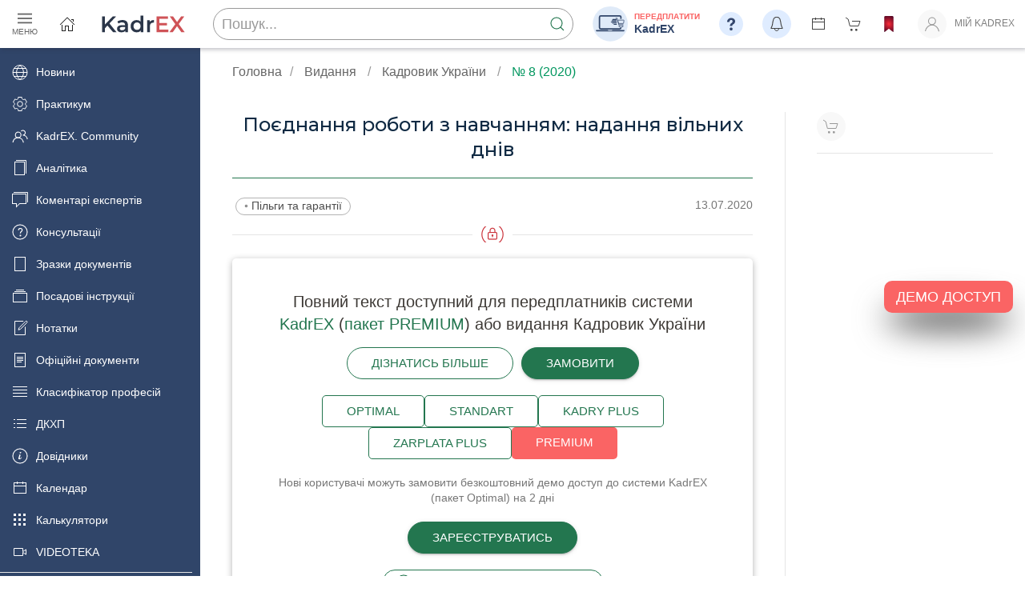

--- FILE ---
content_type: text/html; charset=utf-8
request_url: https://profpressa.com/articles/poiednannia-roboti-z-navchanniam-nadannia-vilnikh-dniv
body_size: 61515
content:
<!DOCTYPE html>

<html lang="uk">
<!---->

<head>
    <title> Поєднання роботи з навчанням:
надання вільних днів |  Професійні видання</title>
    <meta charset="utf-8">
    <meta name="viewport" content="width=device-width, initial-scale=1">
    <meta name="csrf-token" content="EsBfaNQK4f0zMPxD69ADAPglyt8PuXZDkxCEg7ewOfGxIzBcdBE8dBZeHC48Yy2w">

    <link rel="stylesheet" href="https://cdn.jsdelivr.net/npm/uikit@3.11.1/dist/css/uikit.min.css"/>

    <link rel="preconnect" href="https://fonts.gstatic.com">
    <link href="https://fonts.googleapis.com/css2?family=Montserrat:wght@400;500;600&display=swap" rel="stylesheet">

    
    
    <link rel="stylesheet" href="/static/CACHE/css/output.8ef0fe17fb25.css" type="text/css">


    <script>/*! UIkit 3.11.1 | https://www.getuikit.com | (c) 2014 - 2022 YOOtheme | MIT License */(function(Kt,ge){typeof exports=="object"&&typeof module<"u"?module.exports=ge():typeof define=="function"&&define.amd?define("uikit",ge):(Kt=typeof globalThis<"u"?globalThis:Kt||self,Kt.UIkit=ge())})(this,function(){"use strict";var Kt=Object.prototype,ge=Kt.hasOwnProperty;function At(t,e){return ge.call(t,e)}var ns=/\B([A-Z])/g,zt=pt(function(t){return t.replace(ns,"-$1").toLowerCase()}),rs=/-(\w)/g,Xt=pt(function(t){return t.replace(rs,gn)}),pe=pt(function(t){return t.length?gn(null,t.charAt(0))+t.slice(1):""});function gn(t,e){return e?e.toUpperCase():""}var Ai=String.prototype,ss=Ai.startsWith||function(t){return this.lastIndexOf(t,0)===0};function vt(t,e){return ss.call(t,e)}var os=Ai.endsWith||function(t){return this.substr(-t.length)===t};function gt(t,e){return os.call(t,e)}var Pi=Array.prototype,pn=function(t,e){return!!~this.indexOf(t,e)},as=Ai.includes||pn,us=Pi.includes||pn;function b(t,e){return t&&(H(t)?as:us).call(t,e)}var hs=Pi.findIndex||function(t){for(var e=arguments,i=0;i<this.length;i++)if(t.call(e[1],this[i],i,this))return i;return-1};function Pt(t,e){return hs.call(t,e)}var ht=Array.isArray;function ct(t){return typeof t=="function"}function Tt(t){return t!==null&&typeof t=="object"}var cs=Kt.toString;function Nt(t){return cs.call(t)==="[object Object]"}function me(t){return Tt(t)&&t===t.window}function Jt(t){return Mi(t)===9}function Ni(t){return Mi(t)>=1}function Ot(t){return Mi(t)===1}function Mi(t){return!me(t)&&Tt(t)&&t.nodeType}function we(t){return typeof t=="boolean"}function H(t){return typeof t=="string"}function Zt(t){return typeof t=="number"}function Et(t){return Zt(t)||H(t)&&!isNaN(t-parseFloat(t))}function Qt(t){return!(ht(t)?t.length:Tt(t)?Object.keys(t).length:!1)}function Z(t){return t===void 0}function Di(t){return we(t)?t:t==="true"||t==="1"||t===""?!0:t==="false"||t==="0"?!1:t}function Mt(t){var e=Number(t);return isNaN(e)?!1:e}function x(t){return parseFloat(t)||0}var mn=Array.from||function(t){return Pi.slice.call(t)};function J(t){return T(t)[0]}function T(t){return t&&(Ni(t)?[t]:mn(t).filter(Ni))||[]}function Ft(t){return me(t)?t:(t=J(t),t?(Jt(t)?t:t.ownerDocument).defaultView:window)}function Hi(t){return t?gt(t,"ms")?x(t):x(t)*1e3:0}function qe(t,e){return t===e||Tt(t)&&Tt(e)&&Object.keys(t).length===Object.keys(e).length&&it(t,function(i,n){return i===e[n]})}function Bi(t,e,i){return t.replace(new RegExp(e+"|"+i,"g"),function(n){return n===e?i:e})}var k=Object.assign||function(t){for(var e=[],i=arguments.length-1;i-->0;)e[i]=arguments[i+1];t=Object(t);for(var n=0;n<e.length;n++){var r=e[n];if(r!==null)for(var s in r)At(r,s)&&(t[s]=r[s])}return t};function be(t){return t[t.length-1]}function it(t,e){for(var i in t)if(e(t[i],i)===!1)return!1;return!0}function $e(t,e){return t.slice().sort(function(i,n){var r=i[e];r===void 0&&(r=0);var s=n[e];return s===void 0&&(s=0),r>s?1:s>r?-1:0})}function wn(t,e){var i=new Set;return t.filter(function(n){var r=n[e];return i.has(r)?!1:i.add(r)||!0})}function $t(t,e,i){return e===void 0&&(e=0),i===void 0&&(i=1),Math.min(Math.max(Mt(t)||0,e),i)}function N(){}function bn(){for(var t=[],e=arguments.length;e--;)t[e]=arguments[e];return[["bottom","top"],["right","left"]].every(function(i){var n=i[0],r=i[1];return Math.min.apply(Math,t.map(function(s){var o=s[n];return o}))-Math.max.apply(Math,t.map(function(s){var o=s[r];return o}))>0})}function Ve(t,e){return t.x<=e.right&&t.x>=e.left&&t.y<=e.bottom&&t.y>=e.top}var Ut={ratio:function(t,e,i){var n,r=e==="width"?"height":"width";return n={},n[r]=t[e]?Math.round(i*t[r]/t[e]):t[r],n[e]=i,n},contain:function(t,e){var i=this;return t=k({},t),it(t,function(n,r){return t=t[r]>e[r]?i.ratio(t,r,e[r]):t}),t},cover:function(t,e){var i=this;return t=this.contain(t,e),it(t,function(n,r){return t=t[r]<e[r]?i.ratio(t,r,e[r]):t}),t}};function te(t,e,i,n){i===void 0&&(i=0),n===void 0&&(n=!1),e=T(e);var r=e.length;return r?(t=Et(t)?Mt(t):t==="next"?i+1:t==="previous"?i-1:e.indexOf(J(t)),n?$t(t,0,r-1):(t%=r,t<0?t+r:t)):-1}function pt(t){var e=Object.create(null);return function(i){return e[i]||(e[i]=t(i))}}function _(t,e,i){if(Tt(e)){for(var n in e)_(t,n,e[n]);return}if(Z(i))return t=J(t),t&&t.getAttribute(e);T(t).forEach(function(r){ct(i)&&(i=i.call(r,_(r,e))),i===null?zi(r,e):r.setAttribute(e,i)})}function ee(t,e){return T(t).some(function(i){return i.hasAttribute(e)})}function zi(t,e){t=T(t),e.split(" ").forEach(function(i){return t.forEach(function(n){return n.hasAttribute(i)&&n.removeAttribute(i)})})}function ft(t,e){for(var i=0,n=[e,"data-"+e];i<n.length;i++)if(ee(t,n[i]))return _(t,n[i])}var lt=typeof window<"u",xe=lt&&/msie|trident/i.test(window.navigator.userAgent),U=lt&&_(document.documentElement,"dir")==="rtl",ie=lt&&"ontouchstart"in window,ne=lt&&window.PointerEvent,$n=lt&&(ie||window.DocumentTouch&&document instanceof DocumentTouch||navigator.maxTouchPoints),dt=ne?"pointerdown":ie?"touchstart":"mousedown",re=ne?"pointermove":ie?"touchmove":"mousemove",xt=ne?"pointerup":ie?"touchend":"mouseup",Lt=ne?"pointerenter":ie?"":"mouseenter",se=ne?"pointerleave":ie?"":"mouseleave",oe=ne?"pointercancel":"touchcancel",fs={area:!0,base:!0,br:!0,col:!0,embed:!0,hr:!0,img:!0,input:!0,keygen:!0,link:!0,menuitem:!0,meta:!0,param:!0,source:!0,track:!0,wbr:!0};function Oi(t){return T(t).some(function(e){return fs[e.tagName.toLowerCase()]})}function W(t){return T(t).some(function(e){return e.offsetWidth||e.offsetHeight||e.getClientRects().length})}var ye="input,select,textarea,button";function Fi(t){return T(t).some(function(e){return Y(e,ye)})}var Ye=ye+",a[href],[tabindex]";function Ge(t){return Y(t,Ye)}function D(t){return t=J(t),t&&Ot(t.parentNode)&&t.parentNode}function ke(t,e){return T(t).filter(function(i){return Y(i,e)})}var Ke=lt?Element.prototype:{},ls=Ke.matches||Ke.webkitMatchesSelector||Ke.msMatchesSelector||N;function Y(t,e){return T(t).some(function(i){return ls.call(i,e)})}var ds=Ke.closest||function(t){var e=this;do if(Y(e,t))return e;while(e=D(e))};function ot(t,e){return vt(e,">")&&(e=e.slice(1)),Ot(t)?ds.call(t,e):T(t).map(function(i){return ot(i,e)}).filter(Boolean)}function G(t,e){return H(e)?Y(t,e)||!!ot(t,e):t===e||(Jt(e)?e.documentElement:J(e)).contains(J(t))}function Se(t,e){for(var i=[];t=D(t);)(!e||Y(t,e))&&i.push(t);return i}function R(t,e){t=J(t);var i=t?T(t.children):[];return e?ke(i,e):i}function ae(t,e){return e?T(t).indexOf(J(e)):R(D(t)).indexOf(t)}function mt(t,e){return Li(t,xn(t,e))}function Te(t,e){return Ee(t,xn(t,e))}function xn(t,e){return e===void 0&&(e=document),H(t)&&kn(t)||Jt(e)?e:e.ownerDocument}function Li(t,e){return J(yn(t,e,"querySelector"))}function Ee(t,e){return T(yn(t,e,"querySelectorAll"))}function yn(t,e,i){if(e===void 0&&(e=document),!t||!H(t))return t;t=t.replace(gs,"$1 *"),kn(t)&&(t=ms(t).map(function(n){var r=e;if(n[0]==="!"){var s=n.substr(1).trim().split(" ");r=ot(D(e),s[0]),n=s.slice(1).join(" ").trim()}if(n[0]==="-"){var o=n.substr(1).trim().split(" "),a=(r||e).previousElementSibling;r=Y(a,n.substr(1))?a:null,n=o.slice(1).join(" ")}return r?ws(r)+" "+n:null}).filter(Boolean).join(","),e=document);try{return e[i](t)}catch{return null}}var vs=/(^|[^\\],)\s*[!>+~-]/,gs=/([!>+~-])(?=\s+[!>+~-]|\s*$)/g,kn=pt(function(t){return t.match(vs)}),ps=/.*?[^\\](?:,|$)/g,ms=pt(function(t){return t.match(ps).map(function(e){return e.replace(/,$/,"").trim()})});function ws(t){for(var e=[];t.parentNode;){var i=_(t,"id");if(i){e.unshift("#"+Ce(i));break}else{var n=t.tagName;n!=="HTML"&&(n+=":nth-child("+(ae(t)+1)+")"),e.unshift(n),t=t.parentNode}}return e.join(" > ")}var bs=lt&&window.CSS&&CSS.escape||function(t){return t.replace(/([^\x7f-\uFFFF\w-])/g,function(e){return"\\"+e})};function Ce(t){return H(t)?bs.call(null,t):""}function A(){for(var t=[],e=arguments.length;e--;)t[e]=arguments[e];var i=Sn(t),n=i[0],r=i[1],s=i[2],o=i[3],a=i[4];return n=Xe(n),o.length>1&&(o=xs(o)),a&&a.self&&(o=ys(o)),s&&(o=$s(s,o)),a=Tn(a),r.split(" ").forEach(function(u){return n.forEach(function(c){return c.addEventListener(u,o,a)})}),function(){return Wt(n,r,o,a)}}function Wt(t,e,i,n){n===void 0&&(n=!1),n=Tn(n),t=Xe(t),e.split(" ").forEach(function(r){return t.forEach(function(s){return s.removeEventListener(r,i,n)})})}function K(){for(var t=[],e=arguments.length;e--;)t[e]=arguments[e];var i=Sn(t),n=i[0],r=i[1],s=i[2],o=i[3],a=i[4],u=i[5],c=A(n,r,s,function(l){var h=!u||u(l);h&&(c(),o(l,h))},a);return c}function m(t,e,i){return Xe(t).reduce(function(n,r){return n&&r.dispatchEvent(Ie(e,!0,!0,i))},!0)}function Ie(t,e,i,n){if(e===void 0&&(e=!0),i===void 0&&(i=!1),H(t)){var r=document.createEvent("CustomEvent");r.initCustomEvent(t,e,i,n),t=r}return t}function Sn(t){return ct(t[2])&&t.splice(2,0,!1),t}function $s(t,e){var i=this;return function(n){var r=t[0]===">"?Ee(t,n.currentTarget).reverse().filter(function(s){return G(n.target,s)})[0]:ot(n.target,t);r&&(n.current=r,e.call(i,n))}}function xs(t){return function(e){return ht(e.detail)?t.apply(void 0,[e].concat(e.detail)):t(e)}}function ys(t){return function(e){if(e.target===e.currentTarget||e.target===e.current)return t.call(null,e)}}function Tn(t){return t&&xe&&!we(t)?!!t.capture:t}function En(t){return t&&"addEventListener"in t}function ks(t){return En(t)?t:J(t)}function Xe(t){return ht(t)?t.map(ks).filter(Boolean):H(t)?Ee(t):En(t)?[t]:T(t)}function Ct(t){return t.pointerType==="touch"||!!t.touches}function ue(t){var e=t.touches,i=t.changedTouches,n=e&&e[0]||i&&i[0]||t,r=n.clientX,s=n.clientY;return{x:r,y:s}}var w=lt&&window.Promise||at,Je=function(){var t=this;this.promise=new w(function(e,i){t.reject=i,t.resolve=e})},Cn=0,In=1,Ze=2,Ss=lt&&window.setImmediate||setTimeout;function at(t){this.state=Ze,this.value=void 0,this.deferred=[];var e=this;try{t(function(i){e.resolve(i)},function(i){e.reject(i)})}catch(i){e.reject(i)}}at.reject=function(t){return new at(function(e,i){i(t)})},at.resolve=function(t){return new at(function(e,i){e(t)})},at.all=function(e){return new at(function(i,n){var r=[],s=0;e.length===0&&i(r);function o(u){return function(c){r[u]=c,s+=1,s===e.length&&i(r)}}for(var a=0;a<e.length;a+=1)at.resolve(e[a]).then(o(a),n)})},at.race=function(e){return new at(function(i,n){for(var r=0;r<e.length;r+=1)at.resolve(e[r]).then(i,n)})};var _e=at.prototype;_e.resolve=function(e){var i=this;if(i.state===Ze){if(e===i)throw new TypeError("Promise settled with itself.");var n=!1;try{var r=e&&e.then;if(e!==null&&Tt(e)&&ct(r)){r.call(e,function(s){n||i.resolve(s),n=!0},function(s){n||i.reject(s),n=!0});return}}catch(s){n||i.reject(s);return}i.state=Cn,i.value=e,i.notify()}},_e.reject=function(e){var i=this;if(i.state===Ze){if(e===i)throw new TypeError("Promise settled with itself.");i.state=In,i.value=e,i.notify()}},_e.notify=function(){var e=this;Ss(function(){if(e.state!==Ze)for(;e.deferred.length;){var i=e.deferred.shift(),n=i[0],r=i[1],s=i[2],o=i[3];try{e.state===Cn?ct(n)?s(n.call(void 0,e.value)):s(e.value):e.state===In&&(ct(r)?s(r.call(void 0,e.value)):o(e.value))}catch(a){o(a)}}})},_e.then=function(e,i){var n=this;return new at(function(r,s){n.deferred.push([e,i,r,s]),n.notify()})},_e.catch=function(t){return this.then(void 0,t)};function Qe(t,e){var i=k({data:null,method:"GET",headers:{},xhr:new XMLHttpRequest,beforeSend:N,responseType:""},e);return w.resolve().then(function(){return i.beforeSend(i)}).then(function(){return Ts(t,i)})}function Ts(t,e){return new w(function(i,n){var r=e.xhr;for(var s in e)if(s in r)try{r[s]=e[s]}catch{}r.open(e.method.toUpperCase(),t);for(var o in e.headers)r.setRequestHeader(o,e.headers[o]);A(r,"load",function(){r.status===0||r.status>=200&&r.status<300||r.status===304?(e.responseType==="json"&&H(r.response)&&(r=k(Es(r),{response:JSON.parse(r.response)})),i(r)):n(k(Error(r.statusText),{xhr:r,status:r.status}))}),A(r,"error",function(){return n(k(Error("Network Error"),{xhr:r}))}),A(r,"timeout",function(){return n(k(Error("Network Timeout"),{xhr:r}))}),r.send(e.data)})}function Wi(t,e,i){return new w(function(n,r){var s=new Image;s.onerror=function(o){return r(o)},s.onload=function(){return n(s)},i&&(s.sizes=i),e&&(s.srcset=e),s.src=t})}function Es(t){var e={};for(var i in t)e[i]=t[i];return e}function Cs(t){if(document.readyState!=="loading"){t();return}K(document,"DOMContentLoaded",t)}function Ri(t){return t=$(t),t.innerHTML="",t}function Dt(t,e){return t=$(t),Z(e)?t.innerHTML:X(t.hasChildNodes()?Ri(t):t,e)}function Is(t,e){return t=$(t),t.hasChildNodes()?ti(e,function(i){return t.insertBefore(i,t.firstChild)}):X(t,e)}function X(t,e){return t=$(t),ti(e,function(i){return t.appendChild(i)})}function Ae(t,e){return t=$(t),ti(e,function(i){return t.parentNode.insertBefore(i,t)})}function Ue(t,e){return t=$(t),ti(e,function(i){return t.nextSibling?Ae(t.nextSibling,i):X(t.parentNode,i)})}function ti(t,e){return t=H(t)?he(t):t,t?"length"in t?T(t).map(e):e(t):null}function nt(t){T(t).forEach(function(e){return e.parentNode&&e.parentNode.removeChild(e)})}function ei(t,e){for(e=J(Ae(t,e));e.firstChild;)e=e.firstChild;return X(e,t),e}function _n(t,e){return T(T(t).map(function(i){return i.hasChildNodes?ei(T(i.childNodes),e):X(i,e)}))}function ii(t){T(t).map(D).filter(function(e,i,n){return n.indexOf(e)===i}).forEach(function(e){Ae(e,e.childNodes),nt(e)})}var _s=/^\s*<(\w+|!)[^>]*>/,As=/^<(\w+)\s*\/?>(?:<\/\1>)?$/;function he(t){var e=As.exec(t);if(e)return document.createElement(e[1]);var i=document.createElement("div");return _s.test(t)?i.insertAdjacentHTML("beforeend",t.trim()):i.textContent=t,i.childNodes.length>1?T(i.childNodes):i.firstChild}function It(t,e){if(!!Ot(t))for(e(t),t=t.firstElementChild;t;){var i=t.nextElementSibling;It(t,e),t=i}}function $(t,e){return An(t)?J(he(t)):Li(t,e)}function O(t,e){return An(t)?T(he(t)):Ee(t,e)}function An(t){return H(t)&&(t[0]==="<"||t.match(/^\s*</))}function y(t){for(var e=[],i=arguments.length-1;i-->0;)e[i]=arguments[i+1];Pn(t,e,"add")}function M(t){for(var e=[],i=arguments.length-1;i-->0;)e[i]=arguments[i+1];Pn(t,e,"remove")}function ni(t,e){_(t,"class",function(i){return(i||"").replace(new RegExp("\\b"+e+"\\b","g"),"")})}function ji(t){for(var e=[],i=arguments.length-1;i-->0;)e[i]=arguments[i+1];e[0]&&M(t,e[0]),e[1]&&y(t,e[1])}function C(t,e){var i;i=qi(e),e=i[0];for(var n=T(t),r=0;r<n.length;r++)if(e&&n[r].classList.contains(e))return!0;return!1}function j(t,e,i){e=qi(e);for(var n=T(t),r=0;r<n.length;r++)for(var s=n[r].classList,o=0;o<e.length;o++)Z(i)?s.toggle(e[o]):ri.Force?s.toggle(e[o],!!i):s[i?"add":"remove"](e[o])}function Pn(t,e,i){var n;e=e.reduce(function(a,u){return a.concat(qi(u))},[]);for(var r=T(t),s=function(a){ri.Multiple?(n=r[a].classList)[i].apply(n,e):e.forEach(function(u){return r[a].classList[i](u)})},o=0;o<r.length;o++)s(o)}function qi(t){return String(t).split(/\s|,/).filter(Boolean)}var ri={get Multiple(){return this.get("Multiple")},get Force(){return this.get("Force")},get:function(t){var e=document.createElement("_"),i=e.classList;return i.add("a","b"),i.toggle("c",!1),ri={Multiple:i.contains("b"),Force:!i.contains("c")},ri[t]}},Ps={"animation-iteration-count":!0,"column-count":!0,"fill-opacity":!0,"flex-grow":!0,"flex-shrink":!0,"font-weight":!0,"line-height":!0,opacity:!0,order:!0,orphans:!0,"stroke-dasharray":!0,"stroke-dashoffset":!0,widows:!0,"z-index":!0,zoom:!0};function d(t,e,i,n){return n===void 0&&(n=""),T(t).map(function(r){if(H(e)){if(e=si(e),Z(i))return Nn(r,e);!i&&!Zt(i)?r.style.removeProperty(e):r.style.setProperty(e,Et(i)&&!Ps[e]?i+"px":i,n)}else if(ht(e)){var s=Vi(r);return e.reduce(function(o,a){return o[a]=s[si(a)],o},{})}else Tt(e)&&(n=i,it(e,function(o,a){return d(r,a,o,n)}));return r})[0]}function Vi(t,e){return Ft(t).getComputedStyle(t,e)}function Nn(t,e,i){return Vi(t,i)[e]}var Ns=pt(function(t){var e=X(document.documentElement,he("<div>"));y(e,"uk-"+t);var i=Nn(e,"content",":before");return nt(e),i}),Ms=/^\s*(["'])?(.*?)\1\s*$/;function Yi(t){return(xe?Ns(t):Vi(document.documentElement).getPropertyValue("--uk-"+t)).replace(Ms,"$2")}var si=pt(function(t){return Ds(t)}),Mn=["webkit","moz","ms"];function Ds(t){t=zt(t);var e=document.documentElement,i=e.style;if(t in i)return t;for(var n=Mn.length,r;n--;)if(r="-"+Mn[n]+"-"+t,r in i)return r}function Dn(t,e,i,n){return i===void 0&&(i=400),n===void 0&&(n="linear"),w.all(T(t).map(function(r){return new w(function(s,o){for(var a in e){var u=d(r,a);u===""&&d(r,a,u)}var c=setTimeout(function(){return m(r,"transitionend")},i);K(r,"transitionend transitioncanceled",function(l){var h=l.type;clearTimeout(c),M(r,"uk-transition"),d(r,{transitionProperty:"",transitionDuration:"",transitionTimingFunction:""}),h==="transitioncanceled"?o():s(r)},{self:!0}),y(r,"uk-transition"),d(r,k({transitionProperty:Object.keys(e).map(si).join(","),transitionDuration:i+"ms",transitionTimingFunction:n},e))})}))}var P={start:Dn,stop:function(t){return m(t,"transitionend"),w.resolve()},cancel:function(t){m(t,"transitioncanceled")},inProgress:function(t){return C(t,"uk-transition")}},Pe="uk-animation-";function Gi(t,e,i,n,r){return i===void 0&&(i=200),w.all(T(t).map(function(s){return new w(function(o,a){m(s,"animationcanceled");var u=setTimeout(function(){return m(s,"animationend")},i);K(s,"animationend animationcanceled",function(c){var l=c.type;clearTimeout(u),l==="animationcanceled"?a():o(s),d(s,"animationDuration",""),ni(s,Pe+"\\S*")},{self:!0}),d(s,"animationDuration",i+"ms"),y(s,e,Pe+(r?"leave":"enter")),vt(e,Pe)&&(n&&y(s,"uk-transform-origin-"+n),r&&y(s,Pe+"reverse"))})}))}var Hs=new RegExp(Pe+"(enter|leave)"),yt={in:Gi,out:function(t,e,i,n){return Gi(t,e,i,n,!0)},inProgress:function(t){return Hs.test(_(t,"class"))},cancel:function(t){m(t,"animationcanceled")}},Ht={width:["left","right"],height:["top","bottom"]};function I(t){var e=Ot(t)?J(t).getBoundingClientRect():{height:q(t),width:Me(t),top:0,left:0};return{height:e.height,width:e.width,top:e.top,left:e.left,bottom:e.top+e.height,right:e.left+e.width}}function B(t,e){var i=I(t);if(t){var n=Ft(t),r=n.pageYOffset,s=n.pageXOffset,o={height:r,width:s};for(var a in Ht)for(var u in Ht[a])i[Ht[a][u]]+=o[a]}if(!e)return i;var c=d(t,"position");it(d(t,["left","top"]),function(l,h){return d(t,h,e[h]-i[h]+x(c==="absolute"&&l==="auto"?oi(t)[h]:l))})}function oi(t){for(var e=B(t),i=e.top,n=e.left,r=J(t),s=r.ownerDocument,o=s.body,a=s.documentElement,u=r.offsetParent,c=u||a;c&&(c===o||c===a)&&d(c,"position")==="static";)c=c.parentNode;if(Ot(c)){var l=B(c);i-=l.top+x(d(c,"borderTopWidth")),n-=l.left+x(d(c,"borderLeftWidth"))}return{top:i-x(d(t,"marginTop")),left:n-x(d(t,"marginLeft"))}}function Ne(t){var e=[0,0];t=J(t);do if(e[0]+=t.offsetTop,e[1]+=t.offsetLeft,d(t,"position")==="fixed"){var i=Ft(t);return e[0]+=i.pageYOffset,e[1]+=i.pageXOffset,e}while(t=t.offsetParent);return e}var q=Hn("height"),Me=Hn("width");function Hn(t){var e=pe(t);return function(i,n){if(Z(n)){if(me(i))return i["inner"+e];if(Jt(i)){var r=i.documentElement;return Math.max(r["offset"+e],r["scroll"+e])}return i=J(i),n=d(i,t),n=n==="auto"?i["offset"+e]:x(n)||0,n-Rt(i,t)}else return d(i,t,!n&&n!==0?"":+n+Rt(i,t)+"px")}}function Rt(t,e,i){return i===void 0&&(i="border-box"),d(t,"boxSizing")===i?Ht[e].map(pe).reduce(function(n,r){return n+x(d(t,"padding"+r))+x(d(t,"border"+r+"Width"))},0):0}function De(t){for(var e in Ht)for(var i in Ht[e])if(Ht[e][i]===t)return Ht[e][1-i];return t}function wt(t,e,i,n){return e===void 0&&(e="width"),i===void 0&&(i=window),n===void 0&&(n=!1),Et(t)?+t:gt(t,"vh")?Ki(q(Ft(i)),t):gt(t,"vw")?Ki(Me(Ft(i)),t):gt(t,"%")?Ki(n?i["offset"+pe(e)]:I(i)[e],t):x(t)}function Ki(t,e){return t*x(e)/100}var F={reads:[],writes:[],read:function(t){return this.reads.push(t),Ji(),t},write:function(t){return this.writes.push(t),Ji(),t},clear:function(t){zn(this.reads,t),zn(this.writes,t)},flush:Xi};function Xi(t){t===void 0&&(t=1),Bn(F.reads),Bn(F.writes.splice(0)),F.scheduled=!1,(F.reads.length||F.writes.length)&&Ji(t+1)}var Bs=4;function Ji(t){F.scheduled||(F.scheduled=!0,t&&t<Bs?w.resolve().then(function(){return Xi(t)}):requestAnimationFrame(function(){return Xi()}))}function Bn(t){for(var e;e=t.shift();)try{e()}catch(i){console.error(i)}}function zn(t,e){var i=t.indexOf(e);return~i&&t.splice(i,1)}function Zi(){}Zi.prototype={positions:[],init:function(){var t=this;this.positions=[];var e;this.unbind=A(document,"mousemove",function(i){return e=ue(i)}),this.interval=setInterval(function(){!e||(t.positions.push(e),t.positions.length>5&&t.positions.shift())},50)},cancel:function(){this.unbind&&this.unbind(),this.interval&&clearInterval(this.interval)},movesTo:function(t){if(this.positions.length<2)return!1;var e=t.getBoundingClientRect(),i=e.left,n=e.right,r=e.top,s=e.bottom,o=this.positions,a=o[0],u=be(this.positions),c=[a,u];if(Ve(u,e))return!1;var l=[[{x:i,y:r},{x:n,y:s}],[{x:i,y:s},{x:n,y:r}]];return l.some(function(h){var f=zs(c,h);return f&&Ve(f,e)})}};function zs(t,e){var i=t[0],n=i.x,r=i.y,s=t[1],o=s.x,a=s.y,u=e[0],c=u.x,l=u.y,h=e[1],f=h.x,v=h.y,p=(v-l)*(o-n)-(f-c)*(a-r);if(p===0)return!1;var g=((f-c)*(r-l)-(v-l)*(n-c))/p;return g<0?!1:{x:n+g*(o-n),y:r+g*(a-r)}}var tt={};tt.events=tt.created=tt.beforeConnect=tt.connected=tt.beforeDisconnect=tt.disconnected=tt.destroy=Qi,tt.args=function(t,e){return e!==!1&&Qi(e||t)},tt.update=function(t,e){return $e(Qi(t,ct(e)?{read:e}:e),"order")},tt.props=function(t,e){return ht(e)&&(e=e.reduce(function(i,n){return i[n]=String,i},{})),tt.methods(t,e)},tt.computed=tt.methods=function(t,e){return e?t?k({},t,e):e:t},tt.data=function(t,e,i){return i?On(t,e,i):e?t?function(n){return On(t,e,n)}:e:t};function On(t,e,i){return tt.computed(ct(t)?t.call(i,i):t,ct(e)?e.call(i,i):e)}function Qi(t,e){return t=t&&!ht(t)?[t]:t,e?t?t.concat(e):ht(e)?e:[e]:t}function Os(t,e){return Z(e)?t:e}function ce(t,e,i){var n={};if(ct(e)&&(e=e.options),e.extends&&(t=ce(t,e.extends,i)),e.mixins)for(var r=0,s=e.mixins.length;r<s;r++)t=ce(t,e.mixins[r],i);for(var o in t)u(o);for(var a in e)At(t,a)||u(a);function u(c){n[c]=(tt[c]||Os)(t[c],e[c],i)}return n}function ai(t,e){var i;e===void 0&&(e=[]);try{return t?vt(t,"{")?JSON.parse(t):e.length&&!b(t,":")?(i={},i[e[0]]=t,i):t.split(";").reduce(function(n,r){var s=r.split(/:(.*)/),o=s[0],a=s[1];return o&&!Z(a)&&(n[o.trim()]=a.trim()),n},{}):{}}catch{return{}}}function Fn(t){if(hi(t)&&Ui(t,{func:"playVideo",method:"play"}),ui(t))try{t.play().catch(N)}catch{}}function Ln(t){hi(t)&&Ui(t,{func:"pauseVideo",method:"pause"}),ui(t)&&t.pause()}function Wn(t){hi(t)&&Ui(t,{func:"mute",method:"setVolume",value:0}),ui(t)&&(t.muted=!0)}function Rn(t){return ui(t)||hi(t)}function ui(t){return t&&t.tagName==="VIDEO"}function hi(t){return t&&t.tagName==="IFRAME"&&(jn(t)||qn(t))}function jn(t){return!!t.src.match(/\/\/.*?youtube(-nocookie)?\.[a-z]+\/(watch\?v=[^&\s]+|embed)|youtu\.be\/.*/)}function qn(t){return!!t.src.match(/vimeo\.com\/video\/.*/)}function Ui(t,e){Ls(t).then(function(){return Vn(t,e)})}function Vn(t,e){try{t.contentWindow.postMessage(JSON.stringify(k({event:"command"},e)),"*")}catch{}}var tn="_ukPlayer",Fs=0;function Ls(t){if(t[tn])return t[tn];var e=jn(t),i=qn(t),n=++Fs,r;return t[tn]=new w(function(s){e&&K(t,"load",function(){var o=function(){return Vn(t,{event:"listening",id:n})};r=setInterval(o,100),o()}),K(window,"message",s,!1,function(o){var a=o.data;try{return a=JSON.parse(a),a&&(e&&a.id===n&&a.event==="onReady"||i&&Number(a.player_id)===n)}catch{}}),t.src=""+t.src+(b(t.src,"?")?"&":"?")+(e?"enablejsapi=1":"api=1&player_id="+n)}).then(function(){return clearInterval(r)})}function fe(t,e,i){return e===void 0&&(e=0),i===void 0&&(i=0),W(t)?bn.apply(void 0,jt(t).map(function(n){var r=B(le(n)),s=r.top,o=r.left,a=r.bottom,u=r.right;return{top:s-e,left:o-i,bottom:a+e,right:u+i}}).concat(B(t))):!1}function ci(t,e){me(t)||Jt(t)?t=fi(t):t=J(t),t.scrollTop=e}function en(t,e){e===void 0&&(e={});var i=e.offset;i===void 0&&(i=0);var n=W(t)?jt(t):[];return n.reduce(function(a,u,c){var l=u.scrollTop,h=u.scrollHeight,f=u.offsetHeight,v=h-He(u),p=B(n[c-1]||t),g=p.height,S=p.top,E=Math.ceil(S-B(le(u)).top-i+l);return i>0&&f<g+i?E+=i:i=0,E>v?(i-=E-v,E=v):E<0&&(i-=E,E=0),function(){return r(u,E-l).then(a)}},function(){return w.resolve()})();function r(a,u){return new w(function(c){var l=a.scrollTop,h=s(Math.abs(u)),f=Date.now();(function v(){var p=o($t((Date.now()-f)/h));ci(a,l+u*p),p===1?c():requestAnimationFrame(v)})()})}function s(a){return 40*Math.pow(a,.375)}function o(a){return.5*(1-Math.cos(Math.PI*a))}}function nn(t,e,i){if(e===void 0&&(e=0),i===void 0&&(i=0),!W(t))return 0;var n=jt(t,/auto|scroll/,!0),r=n[0],s=r.scrollHeight,o=r.scrollTop,a=He(r),u=s-a,c=Ne(t)[0]-Ne(r)[0],l=Math.max(0,c-a+e),h=Math.min(u,c+t.offsetHeight-i);return $t((o-l)/(h-l))}function jt(t,e,i){e===void 0&&(e=/auto|scroll|hidden/),i===void 0&&(i=!1);var n=fi(t),r=Se(t).reverse();r=r.slice(r.indexOf(n)+1);var s=Pt(r,function(o){return d(o,"position")==="fixed"});return~s&&(r=r.slice(s)),[n].concat(r.filter(function(o){return e.test(d(o,"overflow"))&&(!i||o.scrollHeight>He(o))})).reverse()}function le(t){return t===fi(t)?window:t}function He(t){return(t===fi(t)?document.documentElement:t).clientHeight}function fi(t){var e=Ft(t),i=e.document;return i.scrollingElement||i.documentElement}var Be={width:["x","left","right"],height:["y","top","bottom"]};function Yn(t,e,i,n,r,s,o,a){i=Kn(i),n=Kn(n);var u={element:i,target:n};if(!t||!e)return u;var c=B(t),l=B(e),h=l;if(Gn(h,i,c,-1),Gn(h,n,l,1),r=Xn(r,c.width,c.height),s=Xn(s,l.width,l.height),r.x+=s.x,r.y+=s.y,h.left+=r.x,h.top+=r.y,o){var f=jt(t).map(le);a&&!b(f,a)&&f.unshift(a),f=f.map(function(v){return B(v)}),it(Be,function(v,p){var g=v[0],S=v[1],E=v[2];!(o===!0||b(o,g))||f.some(function(z){var L=i[g]===S?-c[p]:i[g]===E?c[p]:0,St=n[g]===S?l[p]:n[g]===E?-l[p]:0;if(h[S]<z[S]||h[S]+c[p]>z[E]){var ut=c[p]/2,bt=n[g]==="center"?-l[p]/2:0;return i[g]==="center"&&(Re(ut,bt)||Re(-ut,-bt))||Re(L,St)}function Re(je,_i){var Gt=x((h[S]+je+_i-r[g]*2).toFixed(4));if(Gt>=z[S]&&Gt+c[p]<=z[E])return h[S]=Gt,["element","target"].forEach(function(vn){u[vn][g]=je?u[vn][g]===Be[p][1]?Be[p][2]:Be[p][1]:u[vn][g]}),!0}})})}return B(t,h),u}function Gn(t,e,i,n){it(Be,function(r,s){var o=r[0],a=r[1],u=r[2];e[o]===u?t[a]+=i[s]*n:e[o]==="center"&&(t[a]+=i[s]*n/2)})}function Kn(t){var e=/left|center|right/,i=/top|center|bottom/;return t=(t||"").split(" "),t.length===1&&(t=e.test(t[0])?t.concat("center"):i.test(t[0])?["center"].concat(t):["center","center"]),{x:e.test(t[0])?t[0]:"center",y:i.test(t[1])?t[1]:"center"}}function Xn(t,e,i){var n=(t||"").split(" "),r=n[0],s=n[1];return{x:r?x(r)*(gt(r,"%")?e/100:1):0,y:s?x(s)*(gt(s,"%")?i/100:1):0}}var Ws=Object.freeze({__proto__:null,ajax:Qe,getImage:Wi,transition:Dn,Transition:P,animate:Gi,Animation:yt,attr:_,hasAttr:ee,removeAttr:zi,data:ft,addClass:y,removeClass:M,removeClasses:ni,replaceClass:ji,hasClass:C,toggleClass:j,dimensions:I,offset:B,position:oi,offsetPosition:Ne,height:q,width:Me,boxModelAdjust:Rt,flipPosition:De,toPx:wt,ready:Cs,empty:Ri,html:Dt,prepend:Is,append:X,before:Ae,after:Ue,remove:nt,wrapAll:ei,wrapInner:_n,unwrap:ii,fragment:he,apply:It,$,$$:O,inBrowser:lt,isIE:xe,isRtl:U,hasTouch:$n,pointerDown:dt,pointerMove:re,pointerUp:xt,pointerEnter:Lt,pointerLeave:se,pointerCancel:oe,on:A,off:Wt,once:K,trigger:m,createEvent:Ie,toEventTargets:Xe,isTouch:Ct,getEventPos:ue,fastdom:F,isVoidElement:Oi,isVisible:W,selInput:ye,isInput:Fi,selFocusable:Ye,isFocusable:Ge,parent:D,filter:ke,matches:Y,closest:ot,within:G,parents:Se,children:R,index:ae,hasOwn:At,hyphenate:zt,camelize:Xt,ucfirst:pe,startsWith:vt,endsWith:gt,includes:b,findIndex:Pt,isArray:ht,isFunction:ct,isObject:Tt,isPlainObject:Nt,isWindow:me,isDocument:Jt,isNode:Ni,isElement:Ot,isBoolean:we,isString:H,isNumber:Zt,isNumeric:Et,isEmpty:Qt,isUndefined:Z,toBoolean:Di,toNumber:Mt,toFloat:x,toArray:mn,toNode:J,toNodes:T,toWindow:Ft,toMs:Hi,isEqual:qe,swap:Bi,assign:k,last:be,each:it,sortBy:$e,uniqueBy:wn,clamp:$t,noop:N,intersectRect:bn,pointInRect:Ve,Dimensions:Ut,getIndex:te,memoize:pt,MouseTracker:Zi,mergeOptions:ce,parseOptions:ai,play:Fn,pause:Ln,mute:Wn,isVideo:Rn,positionAt:Yn,Promise:w,Deferred:Je,query:mt,queryAll:Te,find:Li,findAll:Ee,escape:Ce,css:d,getCssVar:Yi,propName:si,isInView:fe,scrollTop:ci,scrollIntoView:en,scrolledOver:nn,scrollParents:jt,getViewport:le,getViewportClientHeight:He});function Rs(t){var e=t.data;t.use=function(r){if(!r.installed)return r.call(null,this),r.installed=!0,this},t.mixin=function(r,s){s=(H(s)?t.component(s):s)||this,s.options=ce(s.options,r)},t.extend=function(r){r=r||{};var s=this,o=function(u){this._init(u)};return o.prototype=Object.create(s.prototype),o.prototype.constructor=o,o.options=ce(s.options,r),o.super=s,o.extend=s.extend,o},t.update=function(r,s){r=r?J(r):document.body,Se(r).reverse().forEach(function(o){return n(o[e],s)}),It(r,function(o){return n(o[e],s)})};var i;Object.defineProperty(t,"container",{get:function(){return i||document.body},set:function(r){i=$(r)}});function n(r,s){if(!!r)for(var o in r)r[o]._connected&&r[o]._callUpdate(s)}}function js(t){t.prototype._callHook=function(n){var r=this,s=this.$options[n];s&&s.forEach(function(o){return o.call(r)})},t.prototype._callConnected=function(){this._connected||(this._data={},this._computeds={},this._initProps(),this._callHook("beforeConnect"),this._connected=!0,this._initEvents(),this._initObservers(),this._callHook("connected"),this._callUpdate())},t.prototype._callDisconnected=function(){!this._connected||(this._callHook("beforeDisconnect"),this._disconnectObservers(),this._unbindEvents(),this._callHook("disconnected"),this._connected=!1,delete this._watch)},t.prototype._callUpdate=function(n){var r=this;n===void 0&&(n="update"),!!this._connected&&((n==="update"||n==="resize")&&this._callWatches(),!!this.$options.update&&(this._updates||(this._updates=new Set,F.read(function(){r._connected&&e.call(r,r._updates),delete r._updates})),this._updates.add(n.type||n)))},t.prototype._callWatches=function(){var n=this;if(!this._watch){var r=!At(this,"_watch");this._watch=F.read(function(){n._connected&&i.call(n,r),n._watch=null})}};function e(n){for(var r=this,s=this.$options.update,o=function(u){var c=s[u],l=c.read,h=c.write,f=c.events;if(!(!n.has("update")&&(!f||!f.some(function(p){return n.has(p)})))){var v=void 0;l&&(v=l.call(r,r._data,n),v&&Nt(v)&&k(r._data,v)),h&&v!==!1&&F.write(function(){return h.call(r,r._data,n)})}},a=0;a<s.length;a++)o(a)}function i(n){var r=this,s=r.$options.computed,o=k({},this._computeds);this._computeds={};for(var a in s){var u=s[a],c=u.watch,l=u.immediate;c&&(n&&l||At(o,a)&&!qe(o[a],this[a]))&&c.call(this,this[a],o[a])}}}function qs(t){var e=0;t.prototype._init=function(h){h=h||{},h.data=u(h,this.constructor.options),this.$options=ce(this.constructor.options,h,this),this.$el=null,this.$props={},this._uid=e++,this._initData(),this._initMethods(),this._initComputeds(),this._callHook("created"),h.el&&this.$mount(h.el)},t.prototype._initData=function(){var h=this.$options,f=h.data;f===void 0&&(f={});for(var v in f)this.$props[v]=this[v]=f[v]},t.prototype._initMethods=function(){var h=this.$options,f=h.methods;if(f)for(var v in f)this[v]=f[v].bind(this)},t.prototype._initComputeds=function(){var h=this.$options,f=h.computed;if(this._computeds={},f)for(var v in f)n(this,v,f[v])},t.prototype._initProps=function(h){var f;h=h||i(this.$options,this.$name);for(f in h)Z(h[f])||(this.$props[f]=h[f]);var v=[this.$options.computed,this.$options.methods];for(f in this.$props)f in h&&s(v,f)&&(this[f]=this.$props[f])},t.prototype._initEvents=function(){var h=this;this._events=[];var f=this.$options,v=f.events;v&&v.forEach(function(p){if(At(p,"handler"))r(h,p);else for(var g in p)r(h,p[g],g)})},t.prototype._unbindEvents=function(){this._events.forEach(function(h){return h()}),delete this._events},t.prototype._initObservers=function(){this._observers=[c(this),l(this)]},t.prototype._disconnectObservers=function(){this._observers.forEach(function(h){return h&&h.disconnect()})};function i(h,f){var v={},p=h.args;p===void 0&&(p=[]);var g=h.props;g===void 0&&(g={});var S=h.el;if(!g)return v;for(var E in g){var z=zt(E),L=ft(S,z);Z(L)||(L=g[E]===Boolean&&L===""?!0:o(g[E],L),!(z==="target"&&(!L||vt(L,"_")))&&(v[E]=L))}var St=ai(ft(S,f),p);for(var ut in St){var bt=Xt(ut);g[bt]!==void 0&&(v[bt]=o(g[bt],St[ut]))}return v}function n(h,f,v){Object.defineProperty(h,f,{enumerable:!0,get:function(){var p=h._computeds,g=h.$props,S=h.$el;return At(p,f)||(p[f]=(v.get||v).call(h,g,S)),p[f]},set:function(p){var g=h._computeds;g[f]=v.set?v.set.call(h,p):p,Z(g[f])&&delete g[f]}})}function r(h,f,v){Nt(f)||(f={name:v,handler:f});var p=f.name,g=f.el,S=f.handler,E=f.capture,z=f.passive,L=f.delegate,St=f.filter,ut=f.self;if(g=ct(g)?g.call(h):g||h.$el,ht(g)){g.forEach(function(bt){return r(h,k({},f,{el:bt}),v)});return}!g||St&&!St.call(h)||h._events.push(A(g,p,L?H(L)?L:L.call(h):null,H(S)?h[S]:S.bind(h),{passive:z,capture:E,self:ut}))}function s(h,f){return h.every(function(v){return!v||!At(v,f)})}function o(h,f){return h===Boolean?Di(f):h===Number?Mt(f):h==="list"?a(f):h?h(f):f}function a(h){return ht(h)?h:H(h)?h.split(/,(?![^(]*\))/).map(function(f){return Et(f)?Mt(f):Di(f.trim())}):[h]}function u(h,f){var v=h.data,p=f.args,g=f.props;if(g===void 0&&(g={}),v=ht(v)?Qt(p)?void 0:v.slice(0,p.length).reduce(function(E,z,L){return Nt(z)?k(E,z):E[p[L]]=z,E},{}):v,v)for(var S in v)Z(v[S])?delete v[S]:v[S]=g[S]?o(g[S],v[S]):v[S];return v}function c(h){var f=h.$options,v=f.el,p=new MutationObserver(function(){return h.$emit()});return p.observe(v,{childList:!0,subtree:!0}),p}function l(h){var f=h.$name,v=h.$options,p=h.$props,g=v.attrs,S=v.props,E=v.el;if(!(!S||g===!1)){var z=ht(g)?g:Object.keys(S),L=z.map(function(ut){return zt(ut)}).concat(f),St=new MutationObserver(function(ut){var bt=i(v,f);ut.some(function(Re){var je=Re.attributeName,_i=je.replace("data-","");return(_i===f?z:[Xt(_i),Xt(je)]).some(function(Gt){return!Z(bt[Gt])&&bt[Gt]!==p[Gt]})})&&h.$reset()});return St.observe(E,{attributes:!0,attributeFilter:L.concat(L.map(function(ut){return"data-"+ut}))}),St}}}function Vs(t){var e=t.data;t.prototype.$create=function(n,r,s){return t[n](r,s)},t.prototype.$mount=function(n){var r=this.$options,s=r.name;n[e]||(n[e]={}),!n[e][s]&&(n[e][s]=this,this.$el=this.$options.el=this.$options.el||n,G(n,document)&&this._callConnected())},t.prototype.$reset=function(){this._callDisconnected(),this._callConnected()},t.prototype.$destroy=function(n){n===void 0&&(n=!1);var r=this.$options,s=r.el,o=r.name;s&&this._callDisconnected(),this._callHook("destroy"),!(!s||!s[e])&&(delete s[e][o],Qt(s[e])||delete s[e],n&&nt(this.$el))},t.prototype.$emit=function(n){this._callUpdate(n)},t.prototype.$update=function(n,r){n===void 0&&(n=this.$el),t.update(n,r)},t.prototype.$getComponent=t.getComponent;var i=pt(function(n){return t.prefix+zt(n)});Object.defineProperties(t.prototype,{$container:Object.getOwnPropertyDescriptor(t,"container"),$name:{get:function(){return i(this.$options.name)}}})}function Ys(t){var e=t.data,i={};t.component=function(n,r){var s=zt(n);if(n=Xt(s),!r)return Nt(i[n])&&(i[n]=t.extend(i[n])),i[n];t[n]=function(a,u){for(var c=arguments.length,l=Array(c);c--;)l[c]=arguments[c];var h=t.component(n);return h.options.functional?new h({data:Nt(a)?a:[].concat(l)}):a?O(a).map(f)[0]:f(a);function f(v){var p=t.getComponent(v,n);if(p)if(u)p.$destroy();else return p;return new h({el:v,data:u})}};var o=Nt(r)?k({},r):r.options;return o.name=n,o.install&&o.install(t,o,n),t._initialized&&!o.functional&&F.read(function(){return t[n]("[uk-"+s+"],[data-uk-"+s+"]")}),i[n]=Nt(r)?o:r},t.getComponents=function(n){return n&&n[e]||{}},t.getComponent=function(n,r){return t.getComponents(n)[r]},t.connect=function(n){if(n[e])for(var r in n[e])n[e][r]._callConnected();for(var s=0;s<n.attributes.length;s++){var o=Jn(n.attributes[s].name);o&&o in i&&t[o](n)}},t.disconnect=function(n){for(var r in n[e])n[e][r]._callDisconnected()}}var Jn=pt(function(t){return vt(t,"uk-")||vt(t,"data-uk-")?Xt(t.replace("data-uk-","").replace("uk-","")):!1}),et=function(t){this._init(t)};et.util=Ws,et.data="__uikit__",et.prefix="uk-",et.options={},et.version="3.11.1",Rs(et),js(et),qs(et),Ys(et),Vs(et);function Gs(t){if(!!lt){var e,i=function(){e||(e=!0,F.write(function(){return e=!1}),t.update(null,"resize"))};A(window,"load resize",i),A(document,"loadedmetadata load",i,!0),"ResizeObserver"in window&&new ResizeObserver(i).observe(document.documentElement);var n;A(window,"scroll",function(s){n||(n=!0,F.write(function(){return n=!1}),t.update(null,s.type))},{passive:!0,capture:!0});var r=0;A(document,"animationstart",function(s){var o=s.target;(d(o,"animationName")||"").match(/^uk-.*(left|right)/)&&(r++,d(document.documentElement,"overflowX","hidden"),setTimeout(function(){--r||d(document.documentElement,"overflowX","")},Hi(d(o,"animationDuration"))+100))},!0),A(document,dt,function(s){if(!!Ct(s)){var o=ue(s),a="tagName"in s.target?s.target:D(s.target);K(document,xt+" "+oe+" scroll",function(u){var c=ue(u),l=c.x,h=c.y;(u.type!=="scroll"&&a&&l&&Math.abs(o.x-l)>100||h&&Math.abs(o.y-h)>100)&&setTimeout(function(){m(a,"swipe"),m(a,"swipe"+Ks(o.x,o.y,l,h))})})}},{passive:!0})}}function Ks(t,e,i,n){return Math.abs(t-i)>=Math.abs(e-n)?t-i>0?"Left":"Right":e-n>0?"Up":"Down"}function Xs(t){var e=t.connect,i=t.disconnect;if(!lt||!window.MutationObserver)return;F.read(function(){document.body&&It(document.body,e),new MutationObserver(function(s){return s.forEach(n)}).observe(document,{childList:!0,subtree:!0}),new MutationObserver(function(s){return s.forEach(r)}).observe(document,{attributes:!0,subtree:!0}),t._initialized=!0});function n(s){for(var o=s.addedNodes,a=s.removedNodes,u=0;u<o.length;u++)It(o[u],e);for(var c=0;c<a.length;c++)It(a[c],i)}function r(s){var o=s.target,a=s.attributeName,u=Jn(a);if(!(!u||!(u in t))){if(ee(o,a)){t[u](o);return}var c=t.getComponent(o,u);c&&c.$destroy()}}}var rt={connected:function(){!C(this.$el,this.$name)&&y(this.$el,this.$name)}},_t={props:{cls:Boolean,animation:"list",duration:Number,origin:String,transition:String},data:{cls:!1,animation:[!1],duration:200,origin:!1,transition:"linear",clsEnter:"uk-togglabe-enter",clsLeave:"uk-togglabe-leave",initProps:{overflow:"",height:"",paddingTop:"",paddingBottom:"",marginTop:"",marginBottom:""},hideProps:{overflow:"hidden",height:0,paddingTop:0,paddingBottom:0,marginTop:0,marginBottom:0}},computed:{hasAnimation:function(t){var e=t.animation;return!!e[0]},hasTransition:function(t){var e=t.animation;return this.hasAnimation&&e[0]===!0}},methods:{toggleElement:function(t,e,i){var n=this;return new w(function(r){return w.all(T(t).map(function(s){var o=we(e)?e:!n.isToggled(s);if(!m(s,"before"+(o?"show":"hide"),[n]))return w.reject();var a=(ct(i)?i:i===!1||!n.hasAnimation?n._toggle:n.hasTransition?Zn(n):Js(n))(s,o),u=o?n.clsEnter:n.clsLeave;y(s,u),m(s,o?"show":"hide",[n]);var c=function(){M(s,u),m(s,o?"shown":"hidden",[n]),n.$update(s)};return a?a.then(c,function(){return M(s,u),w.reject()}):c()})).then(r,N)})},isToggled:function(t){var e;return t===void 0&&(t=this.$el),e=T(t),t=e[0],C(t,this.clsEnter)?!0:C(t,this.clsLeave)?!1:this.cls?C(t,this.cls.split(" ")[0]):W(t)},_toggle:function(t,e){if(!!t){e=Boolean(e);var i;this.cls?(i=b(this.cls," ")||e!==C(t,this.cls),i&&j(t,this.cls,b(this.cls," ")?void 0:e)):(i=e===t.hidden,i&&(t.hidden=!e)),O("[autofocus]",t).some(function(n){return W(n)?n.focus()||!0:n.blur()}),i&&(m(t,"toggled",[e,this]),this.$update(t))}}}};function Zn(t){var e=t.isToggled,i=t.duration,n=t.initProps,r=t.hideProps,s=t.transition,o=t._toggle;return function(a,u){var c=P.inProgress(a),l=a.hasChildNodes?x(d(a.firstElementChild,"marginTop"))+x(d(a.lastElementChild,"marginBottom")):0,h=W(a)?q(a)+(c?0:l):0;P.cancel(a),e(a)||o(a,!0),q(a,""),F.flush();var f=q(a)+(c?0:l);return q(a,h),(u?P.start(a,k({},n,{overflow:"hidden",height:f}),Math.round(i*(1-h/f)),s):P.start(a,r,Math.round(i*(h/f)),s).then(function(){return o(a,!1)})).then(function(){return d(a,n)})}}function Js(t){return function(e,i){yt.cancel(e);var n=t.animation,r=t.duration,s=t._toggle;return i?(s(e,!0),yt.in(e,n[0],r,t.origin)):yt.out(e,n[1]||n[0],r,t.origin).then(function(){return s(e,!1)})}}var Qn={mixins:[rt,_t],props:{targets:String,active:null,collapsible:Boolean,multiple:Boolean,toggle:String,content:String,transition:String,offset:Number},data:{targets:"> *",active:!1,animation:[!0],collapsible:!0,multiple:!1,clsOpen:"uk-open",toggle:"> .uk-accordion-title",content:"> .uk-accordion-content",transition:"ease",offset:0},computed:{items:{get:function(t,e){var i=t.targets;return O(i,e)},watch:function(t,e){var i=this;if(t.forEach(function(r){return li($(i.content,r),!C(r,i.clsOpen))}),!(e||C(t,this.clsOpen))){var n=this.active!==!1&&t[Number(this.active)]||!this.collapsible&&t[0];n&&this.toggle(n,!1)}},immediate:!0},toggles:function(t){var e=t.toggle;return this.items.map(function(i){return $(e,i)})}},events:[{name:"click",delegate:function(){return this.targets+" "+this.$props.toggle},handler:function(t){t.preventDefault(),this.toggle(ae(this.toggles,t.current))}}],methods:{toggle:function(t,e){var i=this,n=[this.items[te(t,this.items)]],r=ke(this.items,"."+this.clsOpen);!this.multiple&&!b(r,n[0])&&(n=n.concat(r)),!(!this.collapsible&&r.length<2&&!ke(n,":not(."+this.clsOpen+")").length)&&n.forEach(function(s){return i.toggleElement(s,!C(s,i.clsOpen),function(o,a){j(o,i.clsOpen,a),_($(i.$props.toggle,o),"aria-expanded",a);var u=$((o._wrapper?"> * ":"")+i.content,o);if(e===!1||!i.hasTransition){li(u,!a);return}return o._wrapper||(o._wrapper=ei(u,"<div"+(a?" hidden":"")+">")),li(u,!1),Zn(i)(o._wrapper,a).then(function(){if(li(u,!a),delete o._wrapper,ii(u),a){var c=$(i.$props.toggle,o);fe(c)||en(c,{offset:i.offset})}})})})}}};function li(t,e){t&&(t.hidden=e)}var Zs={mixins:[rt,_t],args:"animation",props:{close:String},data:{animation:[!0],selClose:".uk-alert-close",duration:150,hideProps:k({opacity:0},_t.data.hideProps)},events:[{name:"click",delegate:function(){return this.selClose},handler:function(t){t.preventDefault(),this.close()}}],methods:{close:function(){var t=this;this.toggleElement(this.$el).then(function(){return t.$destroy(!0)})}}},Un={args:"autoplay",props:{automute:Boolean,autoplay:Boolean},data:{automute:!1,autoplay:!0},computed:{inView:function(t){var e=t.autoplay;return e==="inview"}},connected:function(){this.inView&&!ee(this.$el,"preload")&&(this.$el.preload="none"),this.automute&&Wn(this.$el)},update:{read:function(){return Rn(this.$el)?{visible:W(this.$el)&&d(this.$el,"visibility")!=="hidden",inView:this.inView&&fe(this.$el)}:!1},write:function(t){var e=t.visible,i=t.inView;!e||this.inView&&!i?Ln(this.$el):(this.autoplay===!0||this.inView&&i)&&Fn(this.$el)},events:["resize","scroll"]}},Qs={mixins:[Un],props:{width:Number,height:Number},data:{automute:!0},update:{read:function(){var t=this.$el,e=Us(t)||D(t),i=e.offsetHeight,n=e.offsetWidth,r=Ut.cover({width:this.width||t.naturalWidth||t.videoWidth||t.clientWidth,height:this.height||t.naturalHeight||t.videoHeight||t.clientHeight},{width:n+(n%2?1:0),height:i+(i%2?1:0)});return!r.width||!r.height?!1:r},write:function(t){var e=t.height,i=t.width;d(this.$el,{height:e,width:i})},events:["resize"]}};function Us(t){for(;t=D(t);)if(d(t,"position")!=="static")return t}var de={props:{container:Boolean},data:{container:!0},computed:{container:function(t){var e=t.container;return e===!0&&this.$container||e&&$(e)}}},tr={props:{pos:String,offset:null,flip:Boolean,clsPos:String},data:{pos:"bottom-"+(U?"right":"left"),flip:!0,offset:!1,clsPos:""},computed:{pos:function(t){var e=t.pos;return e.split("-").concat("center").slice(0,2)},dir:function(){return this.pos[0]},align:function(){return this.pos[1]}},methods:{positionAt:function(t,e,i){ni(t,this.clsPos+"-(top|bottom|left|right)(-[a-z]+)?");var n=this,r=n.offset,s=this.getAxis();if(!Et(r)){var o=$(r);r=o?B(o)[s==="x"?"left":"top"]-B(e)[s==="x"?"right":"bottom"]:0}var a=Yn(t,e,s==="x"?De(this.dir)+" "+this.align:this.align+" "+De(this.dir),s==="x"?this.dir+" "+this.align:this.align+" "+this.dir,s==="x"?""+(this.dir==="left"?-r:r):" "+(this.dir==="top"?-r:r),null,this.flip,i).target,u=a.x,c=a.y;this.dir=s==="x"?u:c,this.align=s==="x"?c:u,j(t,this.clsPos+"-"+this.dir+"-"+this.align,this.offset===!1)},getAxis:function(){return this.dir==="top"||this.dir==="bottom"?"y":"x"}}},Q,er={mixins:[de,tr,_t],args:"pos",props:{mode:"list",toggle:Boolean,boundary:Boolean,boundaryAlign:Boolean,delayShow:Number,delayHide:Number,clsDrop:String},data:{mode:["click","hover"],toggle:"- *",boundary:!0,boundaryAlign:!1,delayShow:0,delayHide:800,clsDrop:!1,animation:["uk-animation-fade"],cls:"uk-open",container:!1},computed:{boundary:function(t,e){var i=t.boundary;return i===!0?window:mt(i,e)},clsDrop:function(t){var e=t.clsDrop;return e||"uk-"+this.$options.name},clsPos:function(){return this.clsDrop}},created:function(){this.tracker=new Zi},connected:function(){y(this.$el,this.clsDrop),this.toggle&&!this.target&&(this.target=this.$create("toggle",mt(this.toggle,this.$el),{target:this.$el,mode:this.mode}).$el,_(this.target,"aria-haspopup",!0))},disconnected:function(){this.isActive()&&(Q=null)},events:[{name:"click",delegate:function(){return"."+this.clsDrop+"-close"},handler:function(t){t.preventDefault(),this.hide(!1)}},{name:"click",delegate:function(){return'a[href^="#"]'},handler:function(t){var e=t.defaultPrevented,i=t.current.hash;!e&&i&&!G(i,this.$el)&&this.hide(!1)}},{name:"beforescroll",handler:function(){this.hide(!1)}},{name:"toggle",self:!0,handler:function(t,e){t.preventDefault(),this.isToggled()?this.hide(!1):this.show(e.$el,!1)}},{name:"toggleshow",self:!0,handler:function(t,e){t.preventDefault(),this.show(e.$el)}},{name:"togglehide",self:!0,handler:function(t){t.preventDefault(),Y(this.$el,":focus,:hover")||this.hide()}},{name:Lt+" focusin",filter:function(){return b(this.mode,"hover")},handler:function(t){Ct(t)||this.clearTimers()}},{name:se+" focusout",filter:function(){return b(this.mode,"hover")},handler:function(t){!Ct(t)&&t.relatedTarget&&this.hide()}},{name:"toggled",self:!0,handler:function(t,e){!e||(this.clearTimers(),this.position())}},{name:"show",self:!0,handler:function(){var t=this;Q=this,this.tracker.init(),K(this.$el,"hide",A(document,dt,function(e){var i=e.target;return!G(i,t.$el)&&K(document,xt+" "+oe+" scroll",function(n){var r=n.defaultPrevented,s=n.type,o=n.target;!r&&s===xt&&i===o&&!(t.target&&G(i,t.target))&&t.hide(!1)},!0)}),{self:!0}),K(this.$el,"hide",A(document,"keydown",function(e){e.keyCode===27&&t.hide(!1)}),{self:!0})}},{name:"beforehide",self:!0,handler:function(){this.clearTimers()}},{name:"hide",handler:function(t){var e=t.target;if(this.$el!==e){Q=Q===null&&G(e,this.$el)&&this.isToggled()?this:Q;return}Q=this.isActive()?null:Q,this.tracker.cancel()}}],update:{write:function(){this.isToggled()&&!C(this.$el,this.clsEnter)&&this.position()},events:["resize"]},methods:{show:function(t,e){var i=this;if(t===void 0&&(t=this.target),e===void 0&&(e=!0),this.isToggled()&&t&&this.target&&t!==this.target&&this.hide(!1),this.target=t,this.clearTimers(),!this.isActive()){if(Q){if(e&&Q.isDelaying){this.showTimer=setTimeout(this.show,10);return}for(var n;Q&&n!==Q&&!G(this.$el,Q.$el);)n=Q,Q.hide(!1)}this.container&&D(this.$el)!==this.container&&X(this.container,this.$el),this.showTimer=setTimeout(function(){return i.toggleElement(i.$el,!0)},e&&this.delayShow||0)}},hide:function(t){var e=this;t===void 0&&(t=!0);var i=function(){return e.toggleElement(e.$el,!1,!1)};this.clearTimers(),this.isDelaying=to(this.$el).some(function(n){return e.tracker.movesTo(n)}),t&&this.isDelaying?this.hideTimer=setTimeout(this.hide,50):t&&this.delayHide?this.hideTimer=setTimeout(i,this.delayHide):i()},clearTimers:function(){clearTimeout(this.showTimer),clearTimeout(this.hideTimer),this.showTimer=null,this.hideTimer=null,this.isDelaying=!1},isActive:function(){return Q===this},position:function(){M(this.$el,this.clsDrop+"-stack"),j(this.$el,this.clsDrop+"-boundary",this.boundaryAlign);var t=B(this.boundary),e=this.boundaryAlign?t:B(this.target);if(this.align==="justify"){var i=this.getAxis()==="y"?"width":"height";d(this.$el,i,e[i])}else this.boundary&&this.$el.offsetWidth>Math.max(t.right-e.left,e.right-t.left)&&y(this.$el,this.clsDrop+"-stack");this.positionAt(this.$el,this.boundaryAlign?this.boundary:this.target,this.boundary)}}};function to(t){var e=[];return It(t,function(i){return d(i,"position")!=="static"&&e.push(i)}),e}var eo={mixins:[rt],args:"target",props:{target:Boolean},data:{target:!1},computed:{input:function(t,e){return $(ye,e)},state:function(){return this.input.nextElementSibling},target:function(t,e){var i=t.target;return i&&(i===!0&&D(this.input)===e&&this.input.nextElementSibling||mt(i,e))}},update:function(){var t=this,e=t.target,i=t.input;if(!!e){var n,r=Fi(e)?"value":"textContent",s=e[r],o=i.files&&i.files[0]?i.files[0].name:Y(i,"select")&&(n=O("option",i).filter(function(a){return a.selected})[0])?n.textContent:i.value;s!==o&&(e[r]=o)}},events:[{name:"change",handler:function(){this.$update()}},{name:"reset",el:function(){return ot(this.$el,"form")},handler:function(){this.$update()}}]},io={update:{read:function(t){var e=fe(this.$el);if(!e||t.isInView===e)return!1;t.isInView=e},write:function(){this.$el.src=""+this.$el.src},events:["scroll","resize"]}},ir={props:{margin:String,firstColumn:Boolean},data:{margin:"uk-margin-small-top",firstColumn:"uk-first-column"},update:{read:function(){var t=rn(this.$el.children);return{rows:t,columns:no(t)}},write:function(t){for(var e=t.columns,i=t.rows,n=0;n<i.length;n++)for(var r=0;r<i[n].length;r++)j(i[n][r],this.margin,n!==0),j(i[n][r],this.firstColumn,!!~e[0].indexOf(i[n][r]))},events:["resize"]}};function rn(t){return nr(t,"top","bottom")}function no(t){for(var e=[],i=0;i<t.length;i++)for(var n=nr(t[i],"left","right"),r=0;r<n.length;r++)e[r]=e[r]?e[r].concat(n[r]):n[r];return U?e.reverse():e}function nr(t,e,i){for(var n=[[]],r=0;r<t.length;r++){var s=t[r];if(!!W(s))for(var o=di(s),a=n.length-1;a>=0;a--){var u=n[a];if(!u[0]){u.push(s);break}var c=void 0;if(u[0].offsetParent===s.offsetParent?c=di(u[0]):(o=di(s,!0),c=di(u[0],!0)),o[e]>=c[i]-1&&o[e]!==c[e]){n.push([s]);break}if(o[i]-1>c[e]||o[e]===c[e]){u.push(s);break}if(a===0){n.unshift([s]);break}}}return n}function di(t,e){var i;e===void 0&&(e=!1);var n=t.offsetTop,r=t.offsetLeft,s=t.offsetHeight,o=t.offsetWidth;return e&&(i=Ne(t),n=i[0],r=i[1]),{top:n,left:r,bottom:n+s,right:r+o}}var ro={extends:ir,mixins:[rt],name:"grid",props:{masonry:Boolean,parallax:Number},data:{margin:"uk-grid-margin",clsStack:"uk-grid-stack",masonry:!1,parallax:0},connected:function(){this.masonry&&y(this.$el,"uk-flex-top uk-flex-wrap-top")},update:[{write:function(t){var e=t.columns;j(this.$el,this.clsStack,e.length<2)},events:["resize"]},{read:function(t){var e=t.columns,i=t.rows;if(!e.length||!this.masonry&&!this.parallax||rr(this.$el))return t.translates=!1,!1;var n=!1,r=R(this.$el),s=ao(e),o=oo(r,this.margin)*(i.length-1),a=Math.max.apply(Math,s)+o;this.masonry&&(e=e.map(function(c){return $e(c,"offsetTop")}),n=so(i,e));var u=Math.abs(this.parallax);return u&&(u=s.reduce(function(c,l,h){return Math.max(c,l+o+(h%2?u:u/8)-a)},0)),{padding:u,columns:e,translates:n,height:n?a:""}},write:function(t){var e=t.height,i=t.padding;d(this.$el,"paddingBottom",i||""),e!==!1&&d(this.$el,"height",e)},events:["resize"]},{read:function(t){return t.height,rr(this.$el)?!1:{scrolled:this.parallax?nn(this.$el)*Math.abs(this.parallax):!1}},write:function(t){var e=t.columns,i=t.scrolled,n=t.translates;i===!1&&!n||e.forEach(function(r,s){return r.forEach(function(o,a){return d(o,"transform",!i&&!n?"":"translateY("+((n&&-n[s][a])+(i?s%2?i:i/8:0))+"px)")})})},events:["scroll","resize"]}]};function rr(t){return R(t).some(function(e){return d(e,"position")==="absolute"})}function so(t,e){var i=t.map(function(n){return Math.max.apply(Math,n.map(function(r){return r.offsetHeight}))});return e.map(function(n){var r=0;return n.map(function(s,o){return r+=o?i[o-1]-n[o-1].offsetHeight:0})})}function oo(t,e){var i=t.filter(function(r){return C(r,e)}),n=i[0];return x(n?d(n,"marginTop"):d(t[0],"paddingLeft"))}function ao(t){return t.map(function(e){return e.reduce(function(i,n){return i+n.offsetHeight},0)})}var sn=xe?{props:{selMinHeight:String},data:{selMinHeight:!1,forceHeight:!1},computed:{elements:function(t,e){var i=t.selMinHeight;return i?O(i,e):[e]}},update:[{read:function(){d(this.elements,"height","")},order:-5,events:["resize"]},{write:function(){var t=this;this.elements.forEach(function(e){var i=x(d(e,"minHeight"));i&&(t.forceHeight||Math.round(i+Rt(e,"height","content-box"))>=e.offsetHeight)&&d(e,"height",i)})},order:5,events:["resize"]}]}:{},uo={mixins:[sn],args:"target",props:{target:String,row:Boolean},data:{target:"> *",row:!0,forceHeight:!0},computed:{elements:function(t,e){var i=t.target;return O(i,e)}},update:{read:function(){return{rows:(this.row?rn(this.elements):[this.elements]).map(ho)}},write:function(t){var e=t.rows;e.forEach(function(i){var n=i.heights,r=i.elements;return r.forEach(function(s,o){return d(s,"minHeight",n[o])})})},events:["resize"]}};function ho(t){if(t.length<2)return{heights:[""],elements:t};var e=t.map(sr),i=Math.max.apply(Math,e),n=t.some(function(s){return s.style.minHeight}),r=t.some(function(s,o){return!s.style.minHeight&&e[o]<i});return n&&r&&(d(t,"minHeight",""),e=t.map(sr),i=Math.max.apply(Math,e)),e=t.map(function(s,o){return e[o]===i&&x(s.style.minHeight).toFixed(2)!==i.toFixed(2)?"":i}),{heights:e,elements:t}}function sr(t){var e=!1;W(t)||(e=t.style.display,d(t,"display","block","important"));var i=I(t).height-Rt(t,"height","content-box");return e!==!1&&d(t,"display",e),i}var co={mixins:[sn],props:{expand:Boolean,offsetTop:Boolean,offsetBottom:Boolean,minHeight:Number},data:{expand:!1,offsetTop:!1,offsetBottom:!1,minHeight:0},update:{read:function(t){var e=t.minHeight;if(!W(this.$el))return!1;var i="",n=Rt(this.$el,"height","content-box");if(this.expand)i=q(window)-(I(document.documentElement).height-I(this.$el).height)-n||"";else{if(i="calc(100vh",this.offsetTop){var r=B(this.$el),s=r.top;i+=s>0&&s<q(window)/2?" - "+s+"px":""}this.offsetBottom===!0?i+=" - "+I(this.$el.nextElementSibling).height+"px":Et(this.offsetBottom)?i+=" - "+this.offsetBottom+"vh":this.offsetBottom&&gt(this.offsetBottom,"px")?i+=" - "+x(this.offsetBottom)+"px":H(this.offsetBottom)&&(i+=" - "+I(mt(this.offsetBottom,this.$el)).height+"px"),i+=(n?" - "+n+"px":"")+")"}return{minHeight:i,prev:e}},write:function(t){var e=t.minHeight,i=t.prev;d(this.$el,{minHeight:e}),e!==i&&this.$update(this.$el,"resize"),this.minHeight&&x(d(this.$el,"minHeight"))<this.minHeight&&d(this.$el,"minHeight",this.minHeight)},events:["resize"]}},or={args:"src",props:{id:Boolean,icon:String,src:String,style:String,width:Number,height:Number,ratio:Number,class:String,strokeAnimation:Boolean,focusable:Boolean,attributes:"list"},data:{ratio:1,include:["style","class","focusable"],class:"",strokeAnimation:!1},beforeConnect:function(){this.class+=" uk-svg"},connected:function(){var t=this,e;!this.icon&&b(this.src,"#")&&(e=this.src.split("#"),this.src=e[0],this.icon=e[1]),this.svg=this.getSvg().then(function(i){if(t._connected){var n=po(i,t.$el);return t.svgEl&&n!==t.svgEl&&nt(t.svgEl),t.applyAttributes(n,i),t.$emit(),t.svgEl=n}},N)},disconnected:function(){var t=this;this.svg.then(function(e){t._connected||(Oi(t.$el)&&(t.$el.hidden=!1),nt(e),t.svgEl=null)}),this.svg=null},update:{read:function(){return!!(this.strokeAnimation&&this.svgEl&&W(this.svgEl))},write:function(){go(this.svgEl)},type:["resize"]},methods:{getSvg:function(){var t=this;return fo(this.src).then(function(e){return lo(e,t.icon)||w.reject("SVG not found.")})},applyAttributes:function(t,e){var i=this;for(var n in this.$options.props)b(this.include,n)&&n in this&&_(t,n,this[n]);for(var r in this.attributes){var s=this.attributes[r].split(":",2),o=s[0],a=s[1];_(t,o,a)}this.id||zi(t,"id");var u=["width","height"],c=u.map(function(h){return i[h]});c.some(function(h){return h})||(c=u.map(function(h){return _(e,h)}));var l=_(e,"viewBox");l&&!c.some(function(h){return h})&&(c=l.split(" ").slice(2)),c.forEach(function(h,f){return _(t,u[f],x(h)*i.ratio||null)})}}},fo=pt(function(t){return new w(function(e,i){if(!t){i();return}vt(t,"data:")?e(decodeURIComponent(t.split(",")[1])):Qe(t).then(function(n){return e(n.response)},function(){return i("SVG not found.")})})});function lo(t,e){return e&&b(t,"<symbol")&&(t=vo(t,e)||t),t=$(t.substr(t.indexOf("<svg"))),t&&t.hasChildNodes()&&t}var ar=/<symbol([^]*?id=(['"])(.+?)\2[^]*?<\/)symbol>/g,vi={};function vo(t,e){if(!vi[t]){vi[t]={},ar.lastIndex=0;for(var i;i=ar.exec(t);)vi[t][i[3]]='<svg xmlns="http://www.w3.org/2000/svg"'+i[1]+"svg>"}return vi[t][e]}function go(t){var e=ur(t);e&&t.style.setProperty("--uk-animation-stroke",e)}function ur(t){return Math.ceil(Math.max.apply(Math,[0].concat(O("[stroke]",t).map(function(e){try{return e.getTotalLength()}catch{return 0}}))))}function po(t,e){if(Oi(e)||e.tagName==="CANVAS"){e.hidden=!0;var i=e.nextElementSibling;return hr(t,i)?i:Ue(e,t)}var n=e.lastElementChild;return hr(t,n)?n:X(e,t)}function hr(t,e){return cr(t)&&cr(e)&&fr(t)===fr(e)}function cr(t){return t&&t.tagName==="svg"}function fr(t){return(t.innerHTML||new XMLSerializer().serializeToString(t).replace(/<svg.*?>(.*?)<\/svg>/g,"$1")).replace(/\s/g,"")}var mo='<svg width="14" height="14" viewBox="0 0 14 14" xmlns="http://www.w3.org/2000/svg"><line fill="none" stroke="#000" stroke-width="1.1" x1="1" y1="1" x2="13" y2="13"/><line fill="none" stroke="#000" stroke-width="1.1" x1="13" y1="1" x2="1" y2="13"/></svg>',wo='<svg width="20" height="20" viewBox="0 0 20 20" xmlns="http://www.w3.org/2000/svg"><line fill="none" stroke="#000" stroke-width="1.4" x1="1" y1="1" x2="19" y2="19"/><line fill="none" stroke="#000" stroke-width="1.4" x1="19" y1="1" x2="1" y2="19"/></svg>',bo='<svg width="20" height="20" viewBox="0 0 20 20" xmlns="http://www.w3.org/2000/svg"><rect x="9" y="4" width="1" height="11"/><rect x="4" y="9" width="11" height="1"/></svg>',$o='<svg width="20" height="20" viewBox="0 0 20 20" xmlns="http://www.w3.org/2000/svg"><rect y="9" width="20" height="2"/><rect y="3" width="20" height="2"/><rect y="15" width="20" height="2"/></svg>',xo='<svg width="40" height="40" viewBox="0 0 40 40" xmlns="http://www.w3.org/2000/svg"><rect x="19" y="0" width="1" height="40"/><rect x="0" y="19" width="40" height="1"/></svg>',yo='<svg width="7" height="12" viewBox="0 0 7 12" xmlns="http://www.w3.org/2000/svg"><polyline fill="none" stroke="#000" stroke-width="1.2" points="1 1 6 6 1 11"/></svg>',ko='<svg width="7" height="12" viewBox="0 0 7 12" xmlns="http://www.w3.org/2000/svg"><polyline fill="none" stroke="#000" stroke-width="1.2" points="6 1 1 6 6 11"/></svg>',So='<svg width="20" height="20" viewBox="0 0 20 20" xmlns="http://www.w3.org/2000/svg"><circle fill="none" stroke="#000" stroke-width="1.1" cx="9" cy="9" r="7"/><path fill="none" stroke="#000" stroke-width="1.1" d="M14,14 L18,18 L14,14 Z"/></svg>',To='<svg width="40" height="40" viewBox="0 0 40 40" xmlns="http://www.w3.org/2000/svg"><circle fill="none" stroke="#000" stroke-width="1.8" cx="17.5" cy="17.5" r="16.5"/><line fill="none" stroke="#000" stroke-width="1.8" x1="38" y1="39" x2="29" y2="30"/></svg>',Eo='<svg width="24" height="24" viewBox="0 0 24 24" xmlns="http://www.w3.org/2000/svg"><circle fill="none" stroke="#000" stroke-width="1.1" cx="10.5" cy="10.5" r="9.5"/><line fill="none" stroke="#000" stroke-width="1.1" x1="23" y1="23" x2="17" y2="17"/></svg>',Co='<svg width="14" height="24" viewBox="0 0 14 24" xmlns="http://www.w3.org/2000/svg"><polyline fill="none" stroke="#000" stroke-width="1.4" points="1.225,23 12.775,12 1.225,1 "/></svg>',Io='<svg width="25" height="40" viewBox="0 0 25 40" xmlns="http://www.w3.org/2000/svg"><polyline fill="none" stroke="#000" stroke-width="2" points="4.002,38.547 22.527,20.024 4,1.5 "/></svg>',_o='<svg width="14" height="24" viewBox="0 0 14 24" xmlns="http://www.w3.org/2000/svg"><polyline fill="none" stroke="#000" stroke-width="1.4" points="12.775,1 1.225,12 12.775,23 "/></svg>',Ao='<svg width="25" height="40" viewBox="0 0 25 40" xmlns="http://www.w3.org/2000/svg"><polyline fill="none" stroke="#000" stroke-width="2" points="20.527,1.5 2,20.024 20.525,38.547 "/></svg>',Po='<svg width="30" height="30" viewBox="0 0 30 30" xmlns="http://www.w3.org/2000/svg"><circle fill="none" stroke="#000" cx="15" cy="15" r="14"/></svg>',No='<svg width="18" height="10" viewBox="0 0 18 10" xmlns="http://www.w3.org/2000/svg"><polyline fill="none" stroke="#000" stroke-width="1.2" points="1 9 9 1 17 9 "/></svg>',gi={spinner:Po,totop:No,marker:bo,"close-icon":mo,"close-large":wo,"navbar-toggle-icon":$o,"overlay-icon":xo,"pagination-next":yo,"pagination-previous":ko,"search-icon":So,"search-large":To,"search-navbar":Eo,"slidenav-next":Co,"slidenav-next-large":Io,"slidenav-previous":_o,"slidenav-previous-large":Ao},lr={install:Bo,extends:or,args:"icon",props:["icon"],data:{include:["focusable"]},isIcon:!0,beforeConnect:function(){y(this.$el,"uk-icon")},methods:{getSvg:function(){var t=zo(this.icon);return t?w.resolve(t):w.reject("Icon not found.")}}},kt={args:!1,extends:lr,data:function(t){return{icon:zt(t.constructor.options.name)}},beforeConnect:function(){y(this.$el,this.$name)}},dr={extends:kt,beforeConnect:function(){y(this.$el,"uk-slidenav")},computed:{icon:function(t,e){var i=t.icon;return C(e,"uk-slidenav-large")?i+"-large":i}}},Mo={extends:kt,computed:{icon:function(t,e){var i=t.icon;return C(e,"uk-search-icon")&&Se(e,".uk-search-large").length?"search-large":Se(e,".uk-search-navbar").length?"search-navbar":i}}},Do={extends:kt,computed:{icon:function(){return"close-"+(C(this.$el,"uk-close-large")?"large":"icon")}}},Ho={extends:kt,connected:function(){var t=this;this.svg.then(function(e){return e&&t.ratio!==1&&d($("circle",e),"strokeWidth",1/t.ratio)})}},pi={};function Bo(t){t.icon.add=function(e,i){var n,r=H(e)?(n={},n[e]=i,n):e;it(r,function(s,o){gi[o]=s,delete pi[o]}),t._initialized&&It(document.body,function(s){return it(t.getComponents(s),function(o){o.$options.isIcon&&o.icon in r&&o.$reset()})})}}function zo(t){return gi[t]?(pi[t]||(pi[t]=$((gi[Oo(t)]||gi[t]).trim())),pi[t].cloneNode(!0)):null}function Oo(t){return U?Bi(Bi(t,"left","right"),"previous","next"):t}var Fo={args:"dataSrc",props:{dataSrc:String,dataSrcset:Boolean,sizes:String,width:Number,height:Number,offsetTop:String,offsetLeft:String,target:String},data:{dataSrc:"",dataSrcset:!1,sizes:!1,width:!1,height:!1,offsetTop:"50vh",offsetLeft:"50vw",target:!1},computed:{cacheKey:function(t){var e=t.dataSrc;return this.$name+"."+e},width:function(t){var e=t.width,i=t.dataWidth;return e||i},height:function(t){var e=t.height,i=t.dataHeight;return e||i},sizes:function(t){var e=t.sizes,i=t.dataSizes;return e||i},isImg:function(t,e){return pr(e)},target:{get:function(t){var e=t.target;return[this.$el].concat(Te(e,this.$el))},watch:function(){this.observe()}},offsetTop:function(t){var e=t.offsetTop;return wt(e,"height")},offsetLeft:function(t){var e=t.offsetLeft;return wt(e,"width")}},connected:function(){if(!window.IntersectionObserver){ze(this.$el,this.dataSrc,this.dataSrcset,this.sizes);return}qt[this.cacheKey]?ze(this.$el,qt[this.cacheKey],this.dataSrcset,this.sizes):this.isImg&&this.width&&this.height&&ze(this.$el,Lo(this.width,this.height,this.sizes)),this.observer=new IntersectionObserver(this.load,{rootMargin:this.offsetTop+"px "+this.offsetLeft+"px"}),requestAnimationFrame(this.observe)},disconnected:function(){this.observer&&this.observer.disconnect()},update:{read:function(t){var e=this,i=t.image;if(!this.observer||(!i&&document.readyState==="complete"&&this.load(this.observer.takeRecords()),this.isImg))return!1;i&&i.then(function(n){return n&&n.currentSrc!==""&&ze(e.$el,on(n))})},write:function(t){if(this.dataSrcset&&window.devicePixelRatio!==1){var e=d(this.$el,"backgroundSize");(e.match(/^(auto\s?)+$/)||x(e)===t.bgSize)&&(t.bgSize=Vo(this.dataSrcset,this.sizes),d(this.$el,"backgroundSize",t.bgSize+"px"))}},events:["resize"]},methods:{load:function(t){var e=this;!t.some(function(i){return Z(i.isIntersecting)||i.isIntersecting})||(this._data.image=Wi(this.dataSrc,this.dataSrcset,this.sizes).then(function(i){return ze(e.$el,on(i),i.srcset,i.sizes),qt[e.cacheKey]=on(i),i},function(i){return m(e.$el,new i.constructor(i.type,i))}),this.observer.disconnect())},observe:function(){var t=this;this._connected&&!this._data.image&&this.target.forEach(function(e){return t.observer.observe(e)})}}};function ze(t,e,i,n){if(pr(t)){var r=function(o,a){return a&&a!==t[o]&&(t[o]=a)};r("sizes",n),r("srcset",i),r("src",e)}else if(e){var s=!b(t.style.backgroundImage,e);s&&(d(t,"backgroundImage","url("+Ce(e)+")"),m(t,Ie("load",!1)))}}function Lo(t,e,i){var n;return i&&(n=Ut.ratio({width:t,height:e},"width",wt(gr(i))),t=n.width,e=n.height),'data:image/svg+xml;utf8,<svg xmlns="http://www.w3.org/2000/svg" width="'+t+'" height="'+e+'"></svg>'}var vr=/\s*(.*?)\s*(\w+|calc\(.*?\))\s*(?:,|$)/g;function gr(t){var e;for(vr.lastIndex=0;e=vr.exec(t);)if(!e[1]||window.matchMedia(e[1]).matches){e=jo(e[2]);break}return e||"100vw"}var Wo=/\d+(?:\w+|%)/g,Ro=/[+-]?(\d+)/g;function jo(t){return vt(t,"calc")?t.slice(5,-1).replace(Wo,function(e){return wt(e)}).replace(/ /g,"").match(Ro).reduce(function(e,i){return e+ +i},0):t}var qo=/\s+\d+w\s*(?:,|$)/g;function Vo(t,e){var i=wt(gr(e)),n=(t.match(qo)||[]).map(x).sort(function(r,s){return r-s});return n.filter(function(r){return r>=i})[0]||n.pop()||""}function pr(t){return t.tagName==="IMG"}function on(t){return t.currentSrc||t.src}var mr="__test__",qt;try{qt=window.sessionStorage||{},qt[mr]=1,delete qt[mr]}catch{qt={}}var mi={props:{media:Boolean},data:{media:!1},computed:{matchMedia:function(){var t=Yo(this.media);return!t||window.matchMedia(t).matches}}};function Yo(t){if(H(t)){if(t[0]==="@"){var e="breakpoint-"+t.substr(1);t=x(Yi(e))}else if(isNaN(t))return t}return t&&!isNaN(t)?"(min-width: "+t+"px)":!1}var Go={mixins:[rt,mi],props:{fill:String},data:{fill:"",clsWrapper:"uk-leader-fill",clsHide:"uk-leader-hide",attrFill:"data-fill"},computed:{fill:function(t){var e=t.fill;return e||Yi("leader-fill-content")}},connected:function(){var t;t=_n(this.$el,'<span class="'+this.clsWrapper+'">'),this.wrapper=t[0]},disconnected:function(){ii(this.wrapper.childNodes)},update:{read:function(t){var e=t.changed,i=t.width,n=i;return i=Math.floor(this.$el.offsetWidth/2),{width:i,fill:this.fill,changed:e||n!==i,hide:!this.matchMedia}},write:function(t){j(this.wrapper,this.clsHide,t.hide),t.changed&&(t.changed=!1,_(this.wrapper,this.attrFill,new Array(t.width).join(t.fill)))},events:["resize"]}},st=[],an={mixins:[rt,de,_t],props:{selPanel:String,selClose:String,escClose:Boolean,bgClose:Boolean,stack:Boolean},data:{cls:"uk-open",escClose:!0,bgClose:!0,overlay:!0,stack:!1},computed:{panel:function(t,e){var i=t.selPanel;return $(i,e)},transitionElement:function(){return this.panel},bgClose:function(t){var e=t.bgClose;return e&&this.panel}},beforeDisconnect:function(){b(st,this)&&this.toggleElement(this.$el,!1,!1)},events:[{name:"click",delegate:function(){return this.selClose},handler:function(t){t.preventDefault(),this.hide()}},{name:"toggle",self:!0,handler:function(t,e){t.defaultPrevented||(t.preventDefault(),this.isToggled()===b(st,this)&&this.toggle())}},{name:"beforeshow",self:!0,handler:function(t){if(b(st,this))return!1;!this.stack&&st.length?(w.all(st.map(function(e){return e.hide()})).then(this.show),t.preventDefault()):st.push(this)}},{name:"show",self:!0,handler:function(){var t=this,e=document.documentElement;Me(window)>e.clientWidth&&this.overlay&&d(document.body,"overflowY","scroll"),this.stack&&d(this.$el,"zIndex",x(d(this.$el,"zIndex"))+st.length),y(e,this.clsPage),this.bgClose&&K(this.$el,"hide",A(document,dt,function(i){var n=i.target;be(st)!==t||t.overlay&&!G(n,t.$el)||G(n,t.panel)||K(document,xt+" "+oe+" scroll",function(r){var s=r.defaultPrevented,o=r.type,a=r.target;!s&&o===xt&&n===a&&t.hide()},!0)}),{self:!0}),this.escClose&&K(this.$el,"hide",A(document,"keydown",function(i){i.keyCode===27&&be(st)===t&&t.hide()}),{self:!0})}},{name:"shown",self:!0,handler:function(){Ge(this.$el)||_(this.$el,"tabindex","-1"),$(":focus",this.$el)||this.$el.focus()}},{name:"hidden",self:!0,handler:function(){var t=this;b(st,this)&&st.splice(st.indexOf(this),1),st.length||d(document.body,"overflowY",""),d(this.$el,"zIndex",""),st.some(function(e){return e.clsPage===t.clsPage})||M(document.documentElement,this.clsPage)}}],methods:{toggle:function(){return this.isToggled()?this.hide():this.show()},show:function(){var t=this;return this.container&&D(this.$el)!==this.container?(X(this.container,this.$el),new w(function(e){return requestAnimationFrame(function(){return t.show().then(e)})})):this.toggleElement(this.$el,!0,wr(this))},hide:function(){return this.toggleElement(this.$el,!1,wr(this))}}};function wr(t){var e=t.transitionElement,i=t._toggle;return function(n,r){return new w(function(s,o){return K(n,"show hide",function(){n._reject&&n._reject(),n._reject=o,i(n,r);var a=K(e,"transitionstart",function(){K(e,"transitionend transitioncancel",s,{self:!0}),clearTimeout(u)},{self:!0}),u=setTimeout(function(){a(),s()},Hi(d(e,"transitionDuration")))})}).then(function(){return delete n._reject})}}var Ko={install:Xo,mixins:[an],data:{clsPage:"uk-modal-page",selPanel:".uk-modal-dialog",selClose:".uk-modal-close, .uk-modal-close-default, .uk-modal-close-outside, .uk-modal-close-full"},events:[{name:"show",self:!0,handler:function(){C(this.panel,"uk-margin-auto-vertical")?y(this.$el,"uk-flex"):d(this.$el,"display","block"),q(this.$el)}},{name:"hidden",self:!0,handler:function(){d(this.$el,"display",""),M(this.$el,"uk-flex")}}]};function Xo(t){var e=t.modal;e.dialog=function(n,r){var s=e('<div class="uk-modal"> <div class="uk-modal-dialog">'+n+"</div> </div>",r);return s.show(),A(s.$el,"hidden",function(){return w.resolve().then(function(){return s.$destroy(!0)})},{self:!0}),s},e.alert=function(n,r){return i(function(s){var o=s.labels;return'<div class="uk-modal-body">'+(H(n)?n:Dt(n))+'</div> <div class="uk-modal-footer uk-text-right"> <button class="uk-button uk-button-primary uk-modal-close" autofocus>'+o.ok+"</button> </div>"},r,function(s){return s.resolve()})},e.confirm=function(n,r){return i(function(s){var o=s.labels;return'<form> <div class="uk-modal-body">'+(H(n)?n:Dt(n))+'</div> <div class="uk-modal-footer uk-text-right"> <button class="uk-button uk-button-default uk-modal-close" type="button">'+o.cancel+'</button> <button class="uk-button uk-button-primary" autofocus>'+o.ok+"</button> </div> </form>"},r,function(s){return s.reject()})},e.prompt=function(n,r,s){return i(function(o){var a=o.labels;return'<form class="uk-form-stacked"> <div class="uk-modal-body"> <label>'+(H(n)?n:Dt(n))+'</label> <input class="uk-input" value="'+(r||"")+'" autofocus> </div> <div class="uk-modal-footer uk-text-right"> <button class="uk-button uk-button-default uk-modal-close" type="button">'+a.cancel+'</button> <button class="uk-button uk-button-primary">'+a.ok+"</button> </div> </form>"},s,function(o){return o.resolve(null)},function(o){return $("input",o.$el).value})},e.labels={ok:"Ok",cancel:"Cancel"};function i(n,r,s,o){r=k({bgClose:!1,escClose:!0,labels:e.labels},r);var a=e.dialog(n(r),r),u=new Je,c=!1;return A(a.$el,"submit","form",function(l){l.preventDefault(),u.resolve(o&&o(a)),c=!0,a.hide()}),A(a.$el,"hide",function(){return!c&&s(u)}),u.promise.dialog=a,u.promise}}var Jo={extends:Qn,data:{targets:"> .uk-parent",toggle:"> a",content:"> ul"}},br=".uk-navbar-nav > li > a, .uk-navbar-item, .uk-navbar-toggle",Zo={mixins:[rt,de,sn],props:{dropdown:String,mode:"list",align:String,offset:Number,boundary:Boolean,boundaryAlign:Boolean,clsDrop:String,delayShow:Number,delayHide:Number,dropbar:Boolean,dropbarMode:String,dropbarAnchor:Boolean,duration:Number},data:{dropdown:br,align:U?"right":"left",clsDrop:"uk-navbar-dropdown",mode:void 0,offset:void 0,delayShow:void 0,delayHide:void 0,boundaryAlign:void 0,flip:"x",boundary:!0,dropbar:!1,dropbarMode:"slide",dropbarAnchor:!1,duration:200,forceHeight:!0,selMinHeight:br,container:!1},computed:{boundary:function(t,e){var i=t.boundary,n=t.boundaryAlign;return i===!0||n?e:i},dropbarAnchor:function(t,e){var i=t.dropbarAnchor;return mt(i,e)},pos:function(t){var e=t.align;return"bottom-"+e},dropbar:{get:function(t){var e=t.dropbar;return e?(e=this._dropbar||mt(e,this.$el)||$("+ .uk-navbar-dropbar",this.$el),e||(this._dropbar=$("<div></div>"))):null},watch:function(t){y(t,"uk-navbar-dropbar")},immediate:!0},dropContainer:function(t,e){return this.container||e},dropdowns:{get:function(t,e){var i=this,n=t.clsDrop,r=O("."+n,e);return this.dropContainer!==e&&O("."+n,this.dropContainer).forEach(function(s){var o=i.getDropdown(s);!b(r,s)&&o&&o.target&&G(o.target,i.$el)&&r.push(s)}),r},watch:function(t){var e=this;this.$create("drop",t.filter(function(i){return!e.getDropdown(i)}),k({},this.$props,{boundary:this.boundary,pos:this.pos,offset:this.dropbar||this.offset}))},immediate:!0},toggles:function(t,e){var i=t.dropdown;return O(i,e)}},disconnected:function(){this.dropbar&&nt(this.dropbar),delete this._dropbar},events:[{name:"mouseover focusin",delegate:function(){return this.dropdown},handler:function(t){var e=t.current,i=this.getActive();i&&b(i.mode,"hover")&&i.target&&!G(i.target,e)&&!i.tracker.movesTo(i.$el)&&i.hide(!1)}},{name:"keydown",delegate:function(){return this.dropdown},handler:function(t){var e=t.current,i=t.keyCode,n=this.getActive();i===Vt.DOWN&&ee(e,"aria-expanded")&&(t.preventDefault(),!n||n.target!==e?(e.click(),K(this.dropContainer,"show",function(r){var s=r.target;return xr(s)})):xr(n.$el)),$r(t,this.toggles,n)}},{name:"keydown",el:function(){return this.dropContainer},delegate:function(){return"."+this.clsDrop},handler:function(t){var e=t.current,i=t.keyCode;if(!!b(this.dropdowns,e)){var n=this.getActive(),r=O(Ye,e),s=Pt(r,function(o){return Y(o,":focus")});i===Vt.UP&&(t.preventDefault(),s>0&&r[s-1].focus()),i===Vt.DOWN&&(t.preventDefault(),s<r.length-1&&r[s+1].focus()),i===Vt.ESC&&n&&n.target&&n.target.focus(),$r(t,this.toggles,n)}}},{name:"mouseleave",el:function(){return this.dropbar},filter:function(){return this.dropbar},handler:function(){var t=this.getActive();t&&b(t.mode,"hover")&&!this.dropdowns.some(function(e){return Y(e,":hover")})&&t.hide()}},{name:"beforeshow",el:function(){return this.dropContainer},filter:function(){return this.dropbar},handler:function(){D(this.dropbar)||Ue(this.dropbarAnchor||this.$el,this.dropbar)}},{name:"show",el:function(){return this.dropContainer},filter:function(){return this.dropbar},handler:function(t,e){var i=e.$el,n=e.dir;!C(i,this.clsDrop)||(this.dropbarMode==="slide"&&y(this.dropbar,"uk-navbar-dropbar-slide"),this.clsDrop&&y(i,this.clsDrop+"-dropbar"),n==="bottom"&&this.transitionTo(i.offsetHeight+x(d(i,"marginTop"))+x(d(i,"marginBottom")),i))}},{name:"beforehide",el:function(){return this.dropContainer},filter:function(){return this.dropbar},handler:function(t,e){var i=e.$el,n=this.getActive();Y(this.dropbar,":hover")&&n&&n.$el===i&&t.preventDefault()}},{name:"hide",el:function(){return this.dropContainer},filter:function(){return this.dropbar},handler:function(t,e){var i=e.$el;if(!!C(i,this.clsDrop)){var n=this.getActive();(!n||n&&n.$el===i)&&this.transitionTo(0)}}}],methods:{getActive:function(){return Q&&G(Q.target,this.$el)&&Q},transitionTo:function(t,e){var i=this,n=this,r=n.dropbar,s=W(r)?q(r):0;return e=s<t&&e,d(e,"clip","rect(0,"+e.offsetWidth+"px,"+s+"px,0)"),q(r,s),P.cancel([e,r]),w.all([P.start(r,{height:t},this.duration),P.start(e,{clip:"rect(0,"+e.offsetWidth+"px,"+t+"px,0)"},this.duration)]).catch(N).then(function(){d(e,{clip:""}),i.$update(r)})},getDropdown:function(t){return this.$getComponent(t,"drop")||this.$getComponent(t,"dropdown")}}};function $r(t,e,i){var n=t.current,r=t.keyCode,s=i&&i.target||n,o=e.indexOf(s);r===Vt.LEFT&&o>0&&(i&&i.hide(!1),e[o-1].focus()),r===Vt.RIGHT&&o<e.length-1&&(i&&i.hide(!1),e[o+1].focus()),r===Vt.TAB&&(s.focus(),i&&i.hide(!1))}function xr(t){if(!$(":focus",t)){var e=$(Ye,t);e&&e.focus()}}var Vt={TAB:9,ESC:27,LEFT:37,UP:38,RIGHT:39,DOWN:40},Qo={mixins:[an],args:"mode",props:{mode:String,flip:Boolean,overlay:Boolean},data:{mode:"slide",flip:!1,overlay:!1,clsPage:"uk-offcanvas-page",clsContainer:"uk-offcanvas-container",selPanel:".uk-offcanvas-bar",clsFlip:"uk-offcanvas-flip",clsContainerAnimation:"uk-offcanvas-container-animation",clsSidebarAnimation:"uk-offcanvas-bar-animation",clsMode:"uk-offcanvas",clsOverlay:"uk-offcanvas-overlay",selClose:".uk-offcanvas-close",container:!1},computed:{clsFlip:function(t){var e=t.flip,i=t.clsFlip;return e?i:""},clsOverlay:function(t){var e=t.overlay,i=t.clsOverlay;return e?i:""},clsMode:function(t){var e=t.mode,i=t.clsMode;return i+"-"+e},clsSidebarAnimation:function(t){var e=t.mode,i=t.clsSidebarAnimation;return e==="none"||e==="reveal"?"":i},clsContainerAnimation:function(t){var e=t.mode,i=t.clsContainerAnimation;return e!=="push"&&e!=="reveal"?"":i},transitionElement:function(t){var e=t.mode;return e==="reveal"?D(this.panel):this.panel}},update:{read:function(){this.isToggled()&&!W(this.$el)&&this.hide()},events:["resize"]},events:[{name:"click",delegate:function(){return'a[href^="#"]'},handler:function(t){var e=t.current.hash,i=t.defaultPrevented;!i&&e&&$(e,document.body)&&this.hide()}},{name:"touchstart",passive:!0,el:function(){return this.panel},handler:function(t){var e=t.targetTouches;e.length===1&&(this.clientY=e[0].clientY)}},{name:"touchmove",self:!0,passive:!1,filter:function(){return this.overlay},handler:function(t){t.cancelable&&t.preventDefault()}},{name:"touchmove",passive:!1,el:function(){return this.panel},handler:function(t){if(t.targetTouches.length===1){var e=t.targetTouches[0].clientY-this.clientY,i=this.panel,n=i.scrollTop,r=i.scrollHeight,s=i.clientHeight;(s>=r||n===0&&e>0||r-n<=s&&e<0)&&t.cancelable&&t.preventDefault()}}},{name:"show",self:!0,handler:function(){this.mode==="reveal"&&!C(D(this.panel),this.clsMode)&&(ei(this.panel,"<div>"),y(D(this.panel),this.clsMode)),d(document.documentElement,"overflowY",this.overlay?"hidden":""),y(document.body,this.clsContainer,this.clsFlip),d(document.body,"touch-action","pan-y pinch-zoom"),d(this.$el,"display","block"),y(this.$el,this.clsOverlay),y(this.panel,this.clsSidebarAnimation,this.mode!=="reveal"?this.clsMode:""),q(document.body),y(document.body,this.clsContainerAnimation),this.clsContainerAnimation&&Uo()}},{name:"hide",self:!0,handler:function(){M(document.body,this.clsContainerAnimation),d(document.body,"touch-action","")}},{name:"hidden",self:!0,handler:function(){this.clsContainerAnimation&&ta(),this.mode==="reveal"&&ii(this.panel),M(this.panel,this.clsSidebarAnimation,this.clsMode),M(this.$el,this.clsOverlay),d(this.$el,"display",""),M(document.body,this.clsContainer,this.clsFlip),d(document.documentElement,"overflowY","")}},{name:"swipeLeft swipeRight",handler:function(t){this.isToggled()&&gt(t.type,"Left")^this.flip&&this.hide()}}]};function Uo(){yr().content+=",user-scalable=0"}function ta(){var t=yr();t.content=t.content.replace(/,user-scalable=0$/,"")}function yr(){return $('meta[name="viewport"]',document.head)||X(document.head,'<meta name="viewport">')}var ea={mixins:[rt],props:{selContainer:String,selContent:String,minHeight:Number},data:{selContainer:".uk-modal",selContent:".uk-modal-dialog",minHeight:150},computed:{container:function(t,e){var i=t.selContainer;return ot(e,i)},content:function(t,e){var i=t.selContent;return ot(e,i)}},connected:function(){d(this.$el,"minHeight",this.minHeight)},update:{read:function(){return!this.content||!this.container||!W(this.$el)?!1:{current:x(d(this.$el,"maxHeight")),max:Math.max(this.minHeight,q(this.container)-(I(this.content).height-q(this.$el)))}},write:function(t){var e=t.current,i=t.max;d(this.$el,"maxHeight",i),Math.round(e)!==Math.round(i)&&m(this.$el,"resize")},events:["resize"]}},ia={props:["width","height"],connected:function(){y(this.$el,"uk-responsive-width")},update:{read:function(){return W(this.$el)&&this.width&&this.height?{width:Me(D(this.$el)),height:this.height}:!1},write:function(t){q(this.$el,Ut.contain({height:this.height,width:this.width},t).height)},events:["resize"]}},na={props:{offset:Number},data:{offset:0},methods:{scrollTo:function(t){var e=this;t=t&&$(t)||document.body,m(this.$el,"beforescroll",[this,t])&&en(t,{offset:this.offset}).then(function(){return m(e.$el,"scrolled",[e,t])})}},events:{click:function(t){t.defaultPrevented||(t.preventDefault(),this.scrollTo("#"+Ce(decodeURIComponent((this.$el.hash||"").substr(1)))))}}},Bt="_ukScrollspy",ra={args:"cls",props:{cls:String,target:String,hidden:Boolean,offsetTop:Number,offsetLeft:Number,repeat:Boolean,delay:Number},data:function(){return{cls:"",target:!1,hidden:!0,offsetTop:0,offsetLeft:0,repeat:!1,delay:0,inViewClass:"uk-scrollspy-inview"}},computed:{elements:{get:function(t,e){var i=t.target;return i?O(i,e):[e]},watch:function(t){this.hidden&&d(ke(t,":not(."+this.inViewClass+")"),"visibility","hidden")},immediate:!0}},disconnected:function(){var t=this;this.elements.forEach(function(e){M(e,t.inViewClass,e[Bt]?e[Bt].cls:""),delete e[Bt]})},update:[{read:function(t){var e=this;if(!t.update)return w.resolve().then(function(){e.$emit(),t.update=!0}),!1;this.elements.forEach(function(i){i[Bt]||(i[Bt]={cls:ft(i,"uk-scrollspy-class")||e.cls}),i[Bt].show=fe(i,e.offsetTop,e.offsetLeft)})},write:function(t){var e=this;this.elements.forEach(function(i){var n=i[Bt];n.show&&!n.inview&&!n.queued?(n.queued=!0,t.promise=(t.promise||w.resolve()).then(function(){return new w(function(r){return setTimeout(r,e.delay)})}).then(function(){e.toggle(i,!0),setTimeout(function(){n.queued=!1,e.$emit()},300)})):!n.show&&n.inview&&!n.queued&&e.repeat&&e.toggle(i,!1)})},events:["scroll","resize"]}],methods:{toggle:function(t,e){var i=t[Bt];i.off&&i.off(),d(t,"visibility",!e&&this.hidden?"hidden":""),j(t,this.inViewClass,e),j(t,i.cls),/\buk-animation-/.test(i.cls)&&(i.off=K(t,"animationcancel animationend",function(){return ni(t,"uk-animation-[\\w-]+")})),m(t,e?"inview":"outview"),i.inview=e,this.$update(t)}}},sa={props:{cls:String,closest:String,scroll:Boolean,overflow:Boolean,offset:Number},data:{cls:"uk-active",closest:!1,scroll:!1,overflow:!0,offset:0},computed:{links:{get:function(t,e){return O('a[href^="#"]',e).filter(function(i){return i.hash})},watch:function(t){this.scroll&&this.$create("scroll",t,{offset:this.offset||0})},immediate:!0},targets:function(){return O(this.links.map(function(t){return Ce(t.hash).substr(1)}).join(","))},elements:function(t){var e=t.closest;return ot(this.links,e||"*")}},update:[{read:function(){var t=this,e=this.targets,i=e.length;if(!i||!W(this.$el))return!1;var n=jt(this.targets,/auto|scroll/,!0),r=n[0],s=r.scrollTop,o=r.scrollHeight,a=o-He(r),u=!1;return s===a?u=i-1:(this.targets.every(function(c,l){if(B(c).top-B(le(r)).top-t.offset<=0)return u=l,!0}),u===!1&&this.overflow&&(u=0)),{active:u}},write:function(t){var e=t.active,i=e!==!1&&!C(this.elements[e],this.cls);this.links.forEach(function(n){return n.blur()}),M(this.elements,this.cls),y(this.elements[e],this.cls),i&&m(this.$el,"active",[e,this.elements[e]])},events:["scroll","resize"]}]},oa={mixins:[rt,mi],props:{top:null,bottom:Boolean,offset:String,animation:String,clsActive:String,clsInactive:String,clsFixed:String,clsBelow:String,selTarget:String,widthElement:Boolean,showOnUp:Boolean,targetOffset:Number},data:{top:0,bottom:!1,offset:0,animation:"",clsActive:"uk-active",clsInactive:"",clsFixed:"uk-sticky-fixed",clsBelow:"uk-sticky-below",selTarget:"",widthElement:!1,showOnUp:!1,targetOffset:!1},computed:{offset:function(t){var e=t.offset;return wt(e)},selTarget:function(t,e){var i=t.selTarget;return i&&$(i,e)||e},widthElement:function(t,e){var i=t.widthElement;return mt(i,e)||this.placeholder},isActive:{get:function(){return C(this.selTarget,this.clsActive)},set:function(t){t&&!this.isActive?(ji(this.selTarget,this.clsInactive,this.clsActive),m(this.$el,"active")):!t&&!C(this.selTarget,this.clsInactive)&&(ji(this.selTarget,this.clsActive,this.clsInactive),m(this.$el,"inactive"))}}},connected:function(){this.placeholder=$("+ .uk-sticky-placeholder",this.$el)||$('<div class="uk-sticky-placeholder"></div>'),this.isFixed=!1,this.isActive=!1},disconnected:function(){this.isFixed&&(this.hide(),M(this.selTarget,this.clsInactive)),nt(this.placeholder),this.placeholder=null,this.widthElement=null},events:[{name:"load hashchange popstate",el:function(){return window},handler:function(){var t=this;if(!!(this.targetOffset!==!1&&location.hash&&window.pageYOffset>0)){var e=$(location.hash);e&&F.read(function(){var i=B(e),n=i.top,r=B(t.$el).top,s=t.$el.offsetHeight;t.isFixed&&r+s>=n&&r<=n+e.offsetHeight&&ci(window,n-s-(Et(t.targetOffset)?t.targetOffset:0)-t.offset)})}}}],update:[{read:function(t,e){var i=t.height;if(this.inactive=!this.matchMedia||!W(this.$el),this.inactive)return!1;if(this.isActive&&e.has("resize")&&(this.hide(),i=this.$el.offsetHeight,this.show()),i=this.isActive?i:this.$el.offsetHeight,i+this.offset>q(window))return this.inactive=!0,!1;var n=this.isFixed?this.placeholder:this.$el;this.topOffset=B(n).top,this.bottomOffset=this.topOffset+i,this.offsetParentTop=B(n.offsetParent).top;var r=kr("bottom",this);return this.top=Math.max(x(kr("top",this)),this.topOffset)-this.offset,this.bottom=r&&r-this.$el.offsetHeight,this.width=I(W(this.widthElement)?this.widthElement:this.$el).width,{height:i,top:Ne(this.placeholder)[0],margins:d(this.$el,["marginTop","marginBottom","marginLeft","marginRight"])}},write:function(t){var e=t.height,i=t.margins,n=this,r=n.placeholder;d(r,k({height:e},i)),G(r,document)||(Ue(this.$el,r),r.hidden=!0),this.isActive=!!this.isActive},events:["resize"]},{read:function(t){var e=t.scroll;return e===void 0&&(e=0),this.scroll=window.pageYOffset,{dir:e<=this.scroll?"down":"up",scroll:this.scroll}},write:function(t,e){var i=this,n=Date.now(),r=e.has("scroll"),s=t.initTimestamp;s===void 0&&(s=0);var o=t.dir,a=t.lastDir,u=t.lastScroll,c=t.scroll,l=t.top;if(t.lastScroll=c,!(c<0||c===u&&r||this.showOnUp&&!r&&!this.isFixed)&&((n-s>300||o!==a)&&(t.initScroll=c,t.initTimestamp=n),t.lastDir=o,!(this.showOnUp&&!this.isFixed&&Math.abs(t.initScroll-c)<=30&&Math.abs(u-c)<=10)))if(this.inactive||c<this.top||this.showOnUp&&(c<=this.top||o==="down"&&r||o==="up"&&!this.isFixed&&c<=this.bottomOffset)){if(!this.isFixed){yt.inProgress(this.$el)&&l>c&&(yt.cancel(this.$el),this.hide());return}this.isFixed=!1,this.animation&&c>this.topOffset?(yt.cancel(this.$el),yt.out(this.$el,this.animation).then(function(){return i.hide()},N)):this.hide()}else this.isFixed?this.update():this.animation?(yt.cancel(this.$el),this.show(),yt.in(this.$el,this.animation).catch(N)):this.show()},events:["resize","scroll"]}],methods:{show:function(){this.isFixed=!0,this.update(),this.placeholder.hidden=!1},hide:function(){this.isActive=!1,M(this.$el,this.clsFixed,this.clsBelow),d(this.$el,{position:"",top:"",width:""}),this.placeholder.hidden=!0},update:function(){var t=this.top!==0||this.scroll>this.top,e=Math.max(0,this.offset),i="fixed";Et(this.bottom)&&this.scroll>this.bottom-this.offset&&(e=this.bottom-this.offsetParentTop,i="absolute"),d(this.$el,{position:i,top:e+"px",width:this.width}),this.isActive=t,j(this.$el,this.clsBelow,this.scroll>this.bottomOffset),y(this.$el,this.clsFixed)}}};function kr(t,e){var i=e.$props,n=e.$el,r=e[t+"Offset"],s=i[t];if(!!s)return H(s)&&s.match(/^-?\d/)?r+wt(s):B(s===!0?D(n):mt(s,n)).bottom}var Sr={mixins:[_t],args:"connect",props:{connect:String,toggle:String,itemNav:String,active:Number,swiping:Boolean},data:{connect:"~.uk-switcher",toggle:"> * > :first-child",itemNav:!1,active:0,swiping:!0,cls:"uk-active",attrItem:"uk-switcher-item"},computed:{connects:{get:function(t,e){var i=t.connect;return Te(i,e)},watch:function(t){var e=this;this.swiping&&d(t,"touch-action","pan-y pinch-zoom");var i=this.index();this.connects.forEach(function(n){return R(n).forEach(function(r,s){return j(r,e.cls,s===i)})})},immediate:!0},toggles:{get:function(t,e){var i=t.toggle;return O(i,e).filter(function(n){return!Y(n,".uk-disabled *, .uk-disabled, [disabled]")})},watch:function(t){var e=this.index();this.show(~e?e:t[this.active]||t[0])},immediate:!0},children:function(){var t=this;return R(this.$el).filter(function(e){return t.toggles.some(function(i){return G(i,e)})})}},events:[{name:"click",delegate:function(){return this.toggle},handler:function(t){t.preventDefault(),this.show(t.current)}},{name:"click",el:function(){return this.connects.concat(this.itemNav?Te(this.itemNav,this.$el):[])},delegate:function(){return"["+this.attrItem+"],[data-"+this.attrItem+"]"},handler:function(t){t.preventDefault(),this.show(ft(t.current,this.attrItem))}},{name:"swipeRight swipeLeft",filter:function(){return this.swiping},el:function(){return this.connects},handler:function(t){var e=t.type;this.show(gt(e,"Left")?"next":"previous")}}],methods:{index:function(){var t=this;return Pt(this.children,function(e){return C(e,t.cls)})},show:function(t){var e=this,i=this.index(),n=te(this.children[te(t,this.toggles,i)],R(this.$el));i!==n&&(this.children.forEach(function(r,s){j(r,e.cls,n===s),_(e.toggles[s],"aria-expanded",n===s)}),this.connects.forEach(function(r){var s=r.children;return e.toggleElement(T(s).filter(function(o){return C(o,e.cls)}),!1,i>=0).then(function(){return e.toggleElement(s[n],!0,i>=0)})}))}}},aa={mixins:[rt],extends:Sr,props:{media:Boolean},data:{media:960,attrItem:"uk-tab-item"},connected:function(){var t=C(this.$el,"uk-tab-left")?"uk-tab-left":C(this.$el,"uk-tab-right")?"uk-tab-right":!1;t&&this.$create("toggle",this.$el,{cls:t,mode:"media",media:this.media})}},ua=32,ha={mixins:[mi,_t],args:"target",props:{href:String,target:null,mode:"list",queued:Boolean},data:{href:!1,target:!1,mode:"click",queued:!0},connected:function(){!b(this.mode,"media")&&!Ge(this.$el)&&_(this.$el,"tabindex","0")},computed:{target:{get:function(t,e){var i=t.href,n=t.target;return n=Te(n||i,e),n.length&&n||[e]},watch:function(){this.updateAria()},immediate:!0}},events:[{name:dt,filter:function(){return b(this.mode,"hover")},handler:function(t){var e=this;!Ct(t)||this._showState||(m(this.$el,"focus"),K(document,dt,function(){return m(e.$el,"blur")},!0,function(i){return!G(i.target,e.$el)}),b(this.mode,"click")&&(this._preventClick=!0))}},{name:Lt+" "+se+" focus blur",filter:function(){return b(this.mode,"hover")},handler:function(t){if(!Ct(t)){var e=b([Lt,"focus"],t.type),i=_(this.$el,"aria-expanded");if(!(!e&&(t.type===se&&Y(this.$el,":focus")||t.type==="blur"&&Y(this.$el,":hover")))){if(this._showState&&e===(i!==this._showState)){e||(this._showState=null);return}this._showState=e?i:null,this.toggle("toggle"+(e?"show":"hide"))}}}},{name:"keydown",filter:function(){return b(this.mode,"click")&&this.$el.tagName!=="INPUT"},handler:function(t){t.keyCode===ua&&(t.preventDefault(),this.$el.click())}},{name:"click",filter:function(){return b(this.mode,"click")},handler:function(t){if(this._preventClick)return this._preventClick=null;var e;(ot(t.target,'a[href="#"], a[href=""]')||(e=ot(t.target,"a[href]"))&&(_(this.$el,"aria-expanded")!=="true"||e.hash&&Y(this.target,e.hash)))&&t.preventDefault(),this.toggle()}},{name:"toggled",self:!0,el:function(){return this.target},handler:function(t,e){t.target===this.target[0]&&this.updateAria(e)}}],update:{read:function(){return b(this.mode,"media")&&this.media?{match:this.matchMedia}:!1},write:function(t){var e=t.match,i=this.isToggled(this.target);(e?!i:i)&&this.toggle()},events:["resize"]},methods:{toggle:function(t){var e=this;if(!!m(this.target,t||"toggle",[this])){if(!this.queued)return this.toggleElement(this.target);var i=this.target.filter(function(r){return C(r,e.clsLeave)});if(i.length){this.target.forEach(function(r){var s=b(i,r);e.toggleElement(r,s,s)});return}var n=this.target.filter(this.isToggled);this.toggleElement(n,!1).then(function(){return e.toggleElement(e.target.filter(function(r){return!b(n,r)}),!0)})}},updateAria:function(t){b(this.mode,"media")||_(this.$el,"aria-expanded",we(t)?t:this.isToggled(this.target))}}},ca=Object.freeze({__proto__:null,Accordion:Qn,Alert:Zs,Cover:Qs,Drop:er,Dropdown:er,FormCustom:eo,Gif:io,Grid:ro,HeightMatch:uo,HeightViewport:co,Icon:lr,Img:Fo,Leader:Go,Margin:ir,Modal:Ko,Nav:Jo,Navbar:Zo,Offcanvas:Qo,OverflowAuto:ea,Responsive:ia,Scroll:na,Scrollspy:ra,ScrollspyNav:sa,Sticky:oa,Svg:or,Switcher:Sr,Tab:aa,Toggle:ha,Video:Un,Close:Do,Spinner:Ho,SlidenavNext:dr,SlidenavPrevious:dr,SearchIcon:Mo,Marker:kt,NavbarToggleIcon:kt,OverlayIcon:kt,PaginationNext:kt,PaginationPrevious:kt,Totop:kt});it(ca,function(t,e){return et.component(e,t)}),et.use(Gs),Xs(et);var fa={mixins:[rt],props:{date:String,clsWrapper:String},data:{date:"",clsWrapper:".uk-countdown-%unit%"},computed:{date:function(t){var e=t.date;return Date.parse(e)},days:function(t,e){var i=t.clsWrapper;return $(i.replace("%unit%","days"),e)},hours:function(t,e){var i=t.clsWrapper;return $(i.replace("%unit%","hours"),e)},minutes:function(t,e){var i=t.clsWrapper;return $(i.replace("%unit%","minutes"),e)},seconds:function(t,e){var i=t.clsWrapper;return $(i.replace("%unit%","seconds"),e)},units:function(){var t=this;return["days","hours","minutes","seconds"].filter(function(e){return t[e]})}},connected:function(){this.start()},disconnected:function(){var t=this;this.stop(),this.units.forEach(function(e){return Ri(t[e])})},events:[{name:"visibilitychange",el:function(){return document},handler:function(){document.hidden?this.stop():this.start()}}],update:{write:function(){var t=this,e=la(this.date);e.total<=0&&(this.stop(),e.days=e.hours=e.minutes=e.seconds=0),this.units.forEach(function(i){var n=String(Math.floor(e[i]));n=n.length<2?"0"+n:n;var r=t[i];r.textContent!==n&&(n=n.split(""),n.length!==r.children.length&&Dt(r,n.map(function(){return"<span></span>"}).join("")),n.forEach(function(s,o){return r.children[o].textContent=s}))})}},methods:{start:function(){this.stop(),this.date&&this.units.length&&(this.$update(),this.timer=setInterval(this.$update,1e3))},stop:function(){this.timer&&(clearInterval(this.timer),this.timer=null)}}};function la(t){var e=t-Date.now();return{total:e,seconds:e/1e3%60,minutes:e/1e3/60%60,hours:e/1e3/60/60%24,days:e/1e3/60/60/24}}var un="uk-transition-leave",hn="uk-transition-enter";function Tr(t,e,i,n){n===void 0&&(n=0);var r=wi(e,!0),s={opacity:1},o={opacity:0},a=function(l){return function(){return r===wi(e)?l():w.reject()}},u=a(function(){return y(e,un),w.all(Cr(e).map(function(l,h){return new w(function(f){return setTimeout(function(){return P.start(l,o,i/2,"ease").then(f)},h*n)})})).then(function(){return M(e,un)})}),c=a(function(){var l=q(e);return y(e,hn),t(),d(R(e),{opacity:0}),new w(function(h){return requestAnimationFrame(function(){var f=R(e),v=q(e);d(e,"alignContent","flex-start"),q(e,l);var p=Cr(e);d(f,o);var g=p.map(function(S,E){return new w(function(z){return setTimeout(function(){return P.start(S,s,i/2,"ease").then(z)},E*n)})});l!==v&&g.push(P.start(e,{height:v},i/2+p.length*n,"ease")),w.all(g).then(function(){M(e,hn),r===wi(e)&&(d(e,{height:"",alignContent:""}),d(f,{opacity:""}),delete e.dataset.transition),h()})})})});return C(e,un)?Er(e).then(c):C(e,hn)?Er(e).then(u).then(c):u().then(c)}function wi(t,e){return e&&(t.dataset.transition=1+wi(t)),Mt(t.dataset.transition)||0}function Er(t){return w.all(R(t).filter(P.inProgress).map(function(e){return new w(function(i){return K(e,"transitionend transitioncanceled",i)})}))}function Cr(t){return rn(R(t)).reduce(function(e,i){return e.concat($e(i.filter(function(n){return fe(n)}),"offsetLeft"))},[])}function da(t,e,i){return new w(function(n){return requestAnimationFrame(function(){var r=R(e),s=r.map(function(a){return Ir(a,!0)}),o=d(e,["height","padding"]);P.cancel(e),r.forEach(P.cancel),_r(e),t(),r=r.concat(R(e).filter(function(a){return!b(r,a)})),w.resolve().then(function(){F.flush();var a=d(e,["height","padding"]),u=va(e,r,s),c=u[0],l=u[1];r.forEach(function(h,f){return l[f]&&d(h,l[f])}),d(e,k({display:"block"},o)),requestAnimationFrame(function(){var h=r.map(function(f,v){return D(f)===e&&P.start(f,c[v],i,"ease")}).concat(P.start(e,a,i,"ease"));w.all(h).then(function(){r.forEach(function(f,v){return D(f)===e&&d(f,"display",c[v].opacity===0?"none":"")}),_r(e)},N).then(n)})})})})}function Ir(t,e){var i=d(t,"zIndex");return W(t)?k({display:"",opacity:e?d(t,"opacity"):"0",pointerEvents:"none",position:"absolute",zIndex:i==="auto"?ae(t):i},Ar(t)):!1}function va(t,e,i){var n=e.map(function(s,o){return D(s)&&o in i?i[o]?W(s)?Ar(s):{opacity:0}:{opacity:W(s)?1:0}:!1}),r=n.map(function(s,o){var a=D(e[o])===t&&(i[o]||Ir(e[o]));if(!a)return!1;if(!s)delete a.opacity;else if(!("opacity"in s)){var u=a.opacity;u%1?s.opacity=1:delete a.opacity}return a});return[n,r]}function _r(t){d(t.children,{height:"",left:"",opacity:"",pointerEvents:"",position:"",top:"",marginTop:"",marginLeft:"",transform:"",width:"",zIndex:""}),d(t,{height:"",display:"",padding:""})}function Ar(t){var e=B(t),i=e.height,n=e.width,r=oi(t),s=r.top,o=r.left,a=d(t,["marginTop","marginLeft"]),u=a.marginLeft,c=a.marginTop;return{top:s,left:o,height:i,width:n,marginLeft:u,marginTop:c,transform:""}}var Pr={props:{duration:Number,animation:Boolean},data:{duration:150,animation:"slide"},methods:{animate:function(t,e){var i=this;e===void 0&&(e=this.$el);var n=this.animation,r=n==="fade"?Tr:n==="delayed-fade"?function(){for(var s=[],o=arguments.length;o--;)s[o]=arguments[o];return Tr.apply(void 0,s.concat([40]))}:n?da:function(){return t(),w.resolve()};return r(t,e,this.duration).then(function(){return i.$update(e,"resize")},N)}}},ga={mixins:[Pr],args:"target",props:{target:Boolean,selActive:Boolean},data:{target:null,selActive:!1,attrItem:"uk-filter-control",cls:"uk-active",duration:250},computed:{toggles:{get:function(t,e){var i=t.attrItem;return O("["+i+"],[data-"+i+"]",e)},watch:function(){var t=this;if(this.updateState(),this.selActive!==!1){var e=O(this.selActive,this.$el);this.toggles.forEach(function(i){return j(i,t.cls,b(e,i))})}},immediate:!0},children:{get:function(t,e){var i=t.target;return O(i+" > *",e)},watch:function(t,e){e&&!ba(t,e)&&this.updateState()},immediate:!0}},events:[{name:"click",delegate:function(){return"["+this.attrItem+"],[data-"+this.attrItem+"]"},handler:function(t){t.preventDefault(),this.apply(t.current)}}],methods:{apply:function(t){var e=this.getState(),i=Mr(t,this.attrItem,this.getState());pa(e,i)||this.setState(i)},getState:function(){var t=this;return this.toggles.filter(function(e){return C(e,t.cls)}).reduce(function(e,i){return Mr(i,t.attrItem,e)},{filter:{"":""},sort:[]})},setState:function(t,e){var i=this;e===void 0&&(e=!0),t=k({filter:{"":""},sort:[]},t),m(this.$el,"beforeFilter",[this,t]),this.toggles.forEach(function(n){return j(n,i.cls,!!wa(n,i.attrItem,t))}),w.all(O(this.target,this.$el).map(function(n){var r=function(){ma(t,n,R(n)),i.$update(i.$el)};return e?i.animate(r,n):r()})).then(function(){return m(i.$el,"afterFilter",[i])})},updateState:function(){var t=this;F.write(function(){return t.setState(t.getState(),!1)})}}};function Nr(t,e){return ai(ft(t,e),["filter"])}function pa(t,e){return["filter","sort"].every(function(i){return qe(t[i],e[i])})}function ma(t,e,i){var n=$a(t);i.forEach(function(u){return d(u,"display",n&&!Y(u,n)?"none":"")});var r=t.sort,s=r[0],o=r[1];if(s){var a=xa(i,s,o);qe(a,i)||X(e,a)}}function Mr(t,e,i){var n=Nr(t,e),r=n.filter,s=n.group,o=n.sort,a=n.order;return a===void 0&&(a="asc"),(r||Z(o))&&(s?r?(delete i.filter[""],i.filter[s]=r):(delete i.filter[s],(Qt(i.filter)||""in i.filter)&&(i.filter={"":r||""})):i.filter={"":r||""}),Z(o)||(i.sort=[o,a]),i}function wa(t,e,i){var n=i.filter;n===void 0&&(n={"":""});var r=i.sort,s=r[0],o=r[1],a=Nr(t,e),u=a.filter;u===void 0&&(u="");var c=a.group;c===void 0&&(c="");var l=a.sort,h=a.order;return h===void 0&&(h="asc"),Z(l)?c in n&&u===n[c]||!u&&c&&!(c in n)&&!n[""]:s===l&&o===h}function ba(t,e){return t.length===e.length&&t.every(function(i){return~e.indexOf(i)})}function $a(t){var e=t.filter,i="";return it(e,function(n){return i+=n||""}),i}function xa(t,e,i){return k([],t).sort(function(n,r){return ft(n,e).localeCompare(ft(r,e),void 0,{numeric:!0})*(i==="asc"||-1)})}var cn={slide:{show:function(t){return[{transform:V(t*-100)},{transform:V()}]},percent:function(t){return Oe(t)},translate:function(t,e){return[{transform:V(e*-100*t)},{transform:V(e*100*(1-t))}]}}};function Oe(t){return Math.abs(d(t,"transform").split(",")[4]/t.offsetWidth)||0}function V(t,e){return t===void 0&&(t=0),e===void 0&&(e="%"),t+=t?e:"",xe?"translateX("+t+")":"translate3d("+t+", 0, 0)"}function ve(t){return"scale3d("+t+", "+t+", 1)"}var Dr=k({},cn,{fade:{show:function(){return[{opacity:0},{opacity:1}]},percent:function(t){return 1-d(t,"opacity")},translate:function(t){return[{opacity:1-t},{opacity:t}]}},scale:{show:function(){return[{opacity:0,transform:ve(1-.2)},{opacity:1,transform:ve(1)}]},percent:function(t){return 1-d(t,"opacity")},translate:function(t){return[{opacity:1-t,transform:ve(1-.2*t)},{opacity:t,transform:ve(1-.2+.2*t)}]}}});function ya(t,e,i,n){var r=n.animation,s=n.easing,o=r.percent,a=r.translate,u=r.show;u===void 0&&(u=N);var c=u(i),l=new Je;return{dir:i,show:function(h,f,v){var p=this;f===void 0&&(f=0);var g=v?"linear":s;return h-=Math.round(h*$t(f,-1,1)),this.translate(f),bi(e,"itemin",{percent:f,duration:h,timing:g,dir:i}),bi(t,"itemout",{percent:1-f,duration:h,timing:g,dir:i}),w.all([P.start(e,c[1],h,g),P.start(t,c[0],h,g)]).then(function(){p.reset(),l.resolve()},N),l.promise},cancel:function(){P.cancel([e,t])},reset:function(){for(var h in c[0])d([e,t],h,"")},forward:function(h,f){return f===void 0&&(f=this.percent()),P.cancel([e,t]),this.show(h,f,!0)},translate:function(h){this.reset();var f=a(h,i);d(e,f[1]),d(t,f[0]),bi(e,"itemtranslatein",{percent:h,dir:i}),bi(t,"itemtranslateout",{percent:1-h,dir:i})},percent:function(){return o(t||e,e,i)},getDistance:function(){return t&&t.offsetWidth}}}function bi(t,e,i){m(t,Ie(e,!1,!1,i))}var ka={props:{autoplay:Boolean,autoplayInterval:Number,pauseOnHover:Boolean},data:{autoplay:!1,autoplayInterval:7e3,pauseOnHover:!0},connected:function(){this.autoplay&&this.startAutoplay()},disconnected:function(){this.stopAutoplay()},update:function(){_(this.slides,"tabindex","-1")},events:[{name:"visibilitychange",el:function(){return document},filter:function(){return this.autoplay},handler:function(){document.hidden?this.stopAutoplay():this.startAutoplay()}}],methods:{startAutoplay:function(){var t=this;this.stopAutoplay(),this.interval=setInterval(function(){return(!t.draggable||!$(":focus",t.$el))&&(!t.pauseOnHover||!Y(t.$el,":hover"))&&!t.stack.length&&t.show("next")},this.autoplayInterval)},stopAutoplay:function(){this.interval&&clearInterval(this.interval)}}},Sa={props:{draggable:Boolean},data:{draggable:!0,threshold:10},created:function(){var t=this;["start","move","end"].forEach(function(e){var i=t[e];t[e]=function(n){var r=ue(n).x*(U?-1:1);t.prevPos=r!==t.pos?t.pos:t.prevPos,t.pos=r,i(n)}})},events:[{name:dt,delegate:function(){return this.selSlides},handler:function(t){!this.draggable||!Ct(t)&&Ta(t.target)||ot(t.target,ye)||t.button>0||this.length<2||this.start(t)}},{name:"dragstart",handler:function(t){t.preventDefault()}}],methods:{start:function(){this.drag=this.pos,this._transitioner?(this.percent=this._transitioner.percent(),this.drag+=this._transitioner.getDistance()*this.percent*this.dir,this._transitioner.cancel(),this._transitioner.translate(this.percent),this.dragging=!0,this.stack=[]):this.prevIndex=this.index,A(document,re,this.move,{passive:!1}),A(document,xt+" "+oe+" input",this.end,!0),d(this.list,"userSelect","none")},move:function(t){var e=this,i=this.pos-this.drag;if(!(i===0||this.prevPos===this.pos||!this.dragging&&Math.abs(i)<this.threshold)){d(this.list,"pointerEvents","none"),t.cancelable&&t.preventDefault(),this.dragging=!0,this.dir=i<0?1:-1;for(var n=this,r=n.slides,s=this,o=s.prevIndex,a=Math.abs(i),u=this.getIndex(o+this.dir,o),c=this._getDistance(o,u)||r[o].offsetWidth;u!==o&&a>c;)this.drag-=c*this.dir,o=u,a-=c,u=this.getIndex(o+this.dir,o),c=this._getDistance(o,u)||r[o].offsetWidth;this.percent=a/c;var l=r[o],h=r[u],f=this.index!==u,v=o===u,p;[this.index,this.prevIndex].filter(function(g){return!b([u,o],g)}).forEach(function(g){m(r[g],"itemhidden",[e]),v&&(p=!0,e.prevIndex=o)}),(this.index===o&&this.prevIndex!==o||p)&&m(r[this.index],"itemshown",[this]),f&&(this.prevIndex=o,this.index=u,!v&&m(l,"beforeitemhide",[this]),m(h,"beforeitemshow",[this])),this._transitioner=this._translate(Math.abs(this.percent),l,!v&&h),f&&(!v&&m(l,"itemhide",[this]),m(h,"itemshow",[this]))}},end:function(){if(Wt(document,re,this.move,{passive:!1}),Wt(document,xt+" "+oe+" input",this.end,!0),this.dragging)if(this.dragging=null,this.index===this.prevIndex)this.percent=1-this.percent,this.dir*=-1,this._show(!1,this.index,!0),this._transitioner=null;else{var t=(U?this.dir*(U?1:-1):this.dir)<0==this.prevPos>this.pos;this.index=t?this.index:this.prevIndex,t&&(this.percent=1-this.percent),this.show(this.dir>0&&!t||this.dir<0&&t?"next":"previous",!0)}d(this.list,{userSelect:"",pointerEvents:""}),this.drag=this.percent=null}}};function Ta(t){return!t.children.length&&t.childNodes.length}var Ea={data:{selNav:!1},computed:{nav:function(t,e){var i=t.selNav;return $(i,e)},selNavItem:function(t){var e=t.attrItem;return"["+e+"],[data-"+e+"]"},navItems:function(t,e){return O(this.selNavItem,e)}},update:{write:function(){var t=this;this.nav&&this.length!==this.nav.children.length&&Dt(this.nav,this.slides.map(function(e,i){return"<li "+t.attrItem+'="'+i+'"><a href></a></li>'}).join("")),this.navItems.concat(this.nav).forEach(function(e){return e&&(e.hidden=!t.maxIndex)}),this.updateNav()},events:["resize"]},events:[{name:"click",delegate:function(){return this.selNavItem},handler:function(t){t.preventDefault(),this.show(ft(t.current,this.attrItem))}},{name:"itemshow",handler:"updateNav"}],methods:{updateNav:function(){var t=this,e=this.getValidIndex();this.navItems.forEach(function(i){var n=ft(i,t.attrItem);j(i,t.clsActive,Mt(n)===e),j(i,"uk-invisible",t.finite&&(n==="previous"&&e===0||n==="next"&&e>=t.maxIndex))})}}},Hr={mixins:[ka,Sa,Ea],props:{clsActivated:Boolean,easing:String,index:Number,finite:Boolean,velocity:Number,selSlides:String},data:function(){return{easing:"ease",finite:!1,velocity:1,index:0,prevIndex:-1,stack:[],percent:0,clsActive:"uk-active",clsActivated:!1,Transitioner:!1,transitionOptions:{}}},connected:function(){this.prevIndex=-1,this.index=this.getValidIndex(this.$props.index),this.stack=[]},disconnected:function(){M(this.slides,this.clsActive)},computed:{duration:function(t,e){var i=t.velocity;return Br(e.offsetWidth/i)},list:function(t,e){var i=t.selList;return $(i,e)},maxIndex:function(){return this.length-1},selSlides:function(t){var e=t.selList,i=t.selSlides;return e+" "+(i||"> *")},slides:{get:function(){return O(this.selSlides,this.$el)},watch:function(){this.$reset()}},length:function(){return this.slides.length}},events:{itemshown:function(){this.$update(this.list)}},methods:{show:function(t,e){var i=this;if(e===void 0&&(e=!1),!(this.dragging||!this.length)){var n=this,r=n.stack,s=e?0:r.length,o=function(){r.splice(s,1),r.length&&i.show(r.shift(),!0)};if(r[e?"unshift":"push"](t),!e&&r.length>1){r.length===2&&this._transitioner.forward(Math.min(this.duration,200));return}var a=this.getIndex(this.index),u=C(this.slides,this.clsActive)&&this.slides[a],c=this.getIndex(t,this.index),l=this.slides[c];if(u===l){o();return}if(this.dir=Ca(t,a),this.prevIndex=a,this.index=c,u&&!m(u,"beforeitemhide",[this])||!m(l,"beforeitemshow",[this,u])){this.index=this.prevIndex,o();return}var h=this._show(u,l,e).then(function(){return u&&m(u,"itemhidden",[i]),m(l,"itemshown",[i]),new w(function(f){F.write(function(){r.shift(),r.length?i.show(r.shift(),!0):i._transitioner=null,f()})})});return u&&m(u,"itemhide",[this]),m(l,"itemshow",[this]),h}},getIndex:function(t,e){return t===void 0&&(t=this.index),e===void 0&&(e=this.index),$t(te(t,this.slides,e,this.finite),0,this.maxIndex)},getValidIndex:function(t,e){return t===void 0&&(t=this.index),e===void 0&&(e=this.prevIndex),this.getIndex(t,e)},_show:function(t,e,i){if(this._transitioner=this._getTransitioner(t,e,this.dir,k({easing:i?e.offsetWidth<600?"cubic-bezier(0.25, 0.46, 0.45, 0.94)":"cubic-bezier(0.165, 0.84, 0.44, 1)":this.easing},this.transitionOptions)),!i&&!t)return this._translate(1),w.resolve();var n=this.stack,r=n.length;return this._transitioner[r>1?"forward":"show"](r>1?Math.min(this.duration,75+75/(r-1)):this.duration,this.percent)},_getDistance:function(t,e){return this._getTransitioner(t,t!==e&&e).getDistance()},_translate:function(t,e,i){e===void 0&&(e=this.prevIndex),i===void 0&&(i=this.index);var n=this._getTransitioner(e!==i?e:!1,i);return n.translate(t),n},_getTransitioner:function(t,e,i,n){return t===void 0&&(t=this.prevIndex),e===void 0&&(e=this.index),i===void 0&&(i=this.dir||1),n===void 0&&(n=this.transitionOptions),new this.Transitioner(Zt(t)?this.slides[t]:t,Zt(e)?this.slides[e]:e,i*(U?-1:1),n)}}};function Ca(t,e){return t==="next"?1:t==="previous"||t<e?-1:1}function Br(t){return.5*t+300}var zr={mixins:[Hr],props:{animation:String},data:{animation:"slide",clsActivated:"uk-transition-active",Animations:cn,Transitioner:ya},computed:{animation:function(t){var e=t.animation,i=t.Animations;return k(i[e]||i.slide,{name:e})},transitionOptions:function(){return{animation:this.animation}}},events:{"itemshow itemhide itemshown itemhidden":function(t){var e=t.target;this.$update(e)},beforeitemshow:function(t){var e=t.target;y(e,this.clsActive)},itemshown:function(t){var e=t.target;y(e,this.clsActivated)},itemhidden:function(t){var e=t.target;M(e,this.clsActive,this.clsActivated)}}},Or={mixins:[de,an,_t,zr],functional:!0,props:{delayControls:Number,preload:Number,videoAutoplay:Boolean,template:String},data:function(){return{preload:1,videoAutoplay:!1,delayControls:3e3,items:[],cls:"uk-open",clsPage:"uk-lightbox-page",selList:".uk-lightbox-items",attrItem:"uk-lightbox-item",selClose:".uk-close-large",selCaption:".uk-lightbox-caption",pauseOnHover:!1,velocity:2,Animations:Dr,template:'<div class="uk-lightbox uk-overflow-hidden"> <ul class="uk-lightbox-items"></ul> <div class="uk-lightbox-toolbar uk-position-top uk-text-right uk-transition-slide-top uk-transition-opaque"> <button class="uk-lightbox-toolbar-icon uk-close-large" type="button" uk-close></button> </div> <a class="uk-lightbox-button uk-position-center-left uk-position-medium uk-transition-fade" href uk-slidenav-previous uk-lightbox-item="previous"></a> <a class="uk-lightbox-button uk-position-center-right uk-position-medium uk-transition-fade" href uk-slidenav-next uk-lightbox-item="next"></a> <div class="uk-lightbox-toolbar uk-lightbox-caption uk-position-bottom uk-text-center uk-transition-slide-bottom uk-transition-opaque"></div> </div>'}},created:function(){var t=$(this.template),e=$(this.selList,t);this.items.forEach(function(){return X(e,"<li>")}),this.$mount(X(this.container,t))},computed:{caption:function(t,e){var i=t.selCaption;return $(i,e)}},events:[{name:re+" "+dt+" keydown",handler:"showControls"},{name:"click",self:!0,delegate:function(){return this.selSlides},handler:function(t){t.defaultPrevented||this.hide()}},{name:"shown",self:!0,handler:function(){this.showControls()}},{name:"hide",self:!0,handler:function(){this.hideControls(),M(this.slides,this.clsActive),P.stop(this.slides)}},{name:"hidden",self:!0,handler:function(){this.$destroy(!0)}},{name:"keyup",el:function(){return document},handler:function(t){if(!(!this.isToggled(this.$el)||!this.draggable))switch(t.keyCode){case 37:this.show("previous");break;case 39:this.show("next");break}}},{name:"beforeitemshow",handler:function(t){this.isToggled()||(this.draggable=!1,t.preventDefault(),this.toggleElement(this.$el,!0,!1),this.animation=Dr.scale,M(t.target,this.clsActive),this.stack.splice(1,0,this.index))}},{name:"itemshow",handler:function(){Dt(this.caption,this.getItem().caption||"");for(var t=-this.preload;t<=this.preload;t++)this.loadItem(this.index+t)}},{name:"itemshown",handler:function(){this.draggable=this.$props.draggable}},{name:"itemload",handler:function(t,e){var i=this,n=e.source,r=e.type,s=e.alt;s===void 0&&(s="");var o=e.poster,a=e.attrs;if(a===void 0&&(a={}),this.setItem(e,"<span uk-spinner></span>"),!!n){var u,c={frameborder:"0",allow:"autoplay",allowfullscreen:"",style:"max-width: 100%; box-sizing: border-box;","uk-responsive":"","uk-video":""+this.videoAutoplay};if(r==="image"||n.match(/\.(avif|jpe?g|a?png|gif|svg|webp)($|\?)/i))Wi(n,a.srcset,a.size).then(function(h){var f=h.width,v=h.height;return i.setItem(e,Fe("img",k({src:n,width:f,height:v,alt:s},a)))},function(){return i.setError(e)});else if(r==="video"||n.match(/\.(mp4|webm|ogv)($|\?)/i)){var l=Fe("video",k({src:n,poster:o,controls:"",playsinline:"","uk-video":""+this.videoAutoplay},a));A(l,"loadedmetadata",function(){_(l,{width:l.videoWidth,height:l.videoHeight}),i.setItem(e,l)}),A(l,"error",function(){return i.setError(e)})}else r==="iframe"||n.match(/\.(html|php)($|\?)/i)?this.setItem(e,Fe("iframe",k({src:n,frameborder:"0",allowfullscreen:"",class:"uk-lightbox-iframe"},a))):(u=n.match(/\/\/(?:.*?youtube(-nocookie)?\..*?[?&]v=|youtu\.be\/)([\w-]{11})[&?]?(.*)?/))?this.setItem(e,Fe("iframe",k({src:"https://www.youtube"+(u[1]||"")+".com/embed/"+u[2]+(u[3]?"?"+u[3]:""),width:1920,height:1080},c,a))):(u=n.match(/\/\/.*?vimeo\.[a-z]+\/(\d+)[&?]?(.*)?/))&&Qe("https://vimeo.com/api/oembed.json?maxwidth=1920&url="+encodeURI(n),{responseType:"json",withCredentials:!1}).then(function(h){var f=h.response,v=f.height,p=f.width;return i.setItem(e,Fe("iframe",k({src:"https://player.vimeo.com/video/"+u[1]+(u[2]?"?"+u[2]:""),width:p,height:v},c,a)))},function(){return i.setError(e)})}}}],methods:{loadItem:function(t){t===void 0&&(t=this.index);var e=this.getItem(t);this.getSlide(e).childElementCount||m(this.$el,"itemload",[e])},getItem:function(t){return t===void 0&&(t=this.index),this.items[te(t,this.slides)]},setItem:function(t,e){m(this.$el,"itemloaded",[this,Dt(this.getSlide(t),e)])},getSlide:function(t){return this.slides[this.items.indexOf(t)]},setError:function(t){this.setItem(t,'<span uk-icon="icon: bolt; ratio: 2"></span>')},showControls:function(){clearTimeout(this.controlsTimer),this.controlsTimer=setTimeout(this.hideControls,this.delayControls),y(this.$el,"uk-active","uk-transition-active")},hideControls:function(){M(this.$el,"uk-active","uk-transition-active")}}};function Fe(t,e){var i=he("<"+t+">");return _(i,e),i}var Ia={install:_a,props:{toggle:String},data:{toggle:"a"},computed:{toggles:{get:function(t,e){var i=t.toggle;return O(i,e)},watch:function(){this.hide()}}},disconnected:function(){this.hide()},events:[{name:"click",delegate:function(){return this.toggle+":not(.uk-disabled)"},handler:function(t){t.preventDefault(),this.show(t.current)}}],methods:{show:function(t){var e=this,i=wn(this.toggles.map(Fr),"source");if(Ot(t)){var n=Fr(t),r=n.source;t=Pt(i,function(s){var o=s.source;return r===o})}return this.panel=this.panel||this.$create("lightboxPanel",k({},this.$props,{items:i})),A(this.panel.$el,"hidden",function(){return e.panel=!1}),this.panel.show(t)},hide:function(){return this.panel&&this.panel.hide()}}};function _a(t,e){t.lightboxPanel||t.component("lightboxPanel",Or),k(e.props,t.component("lightboxPanel").options.props)}function Fr(t){var e={};return["href","caption","type","poster","alt","attrs"].forEach(function(i){e[i==="href"?"source":i]=ft(t,i)}),e.attrs=ai(e.attrs),e}var $i,Aa={mixins:[de],functional:!0,args:["message","status"],data:{message:"",status:"",timeout:5e3,group:null,pos:"top-center",clsContainer:"uk-notification",clsClose:"uk-notification-close",clsMsg:"uk-notification-message"},install:Pa,computed:{marginProp:function(t){var e=t.pos;return"margin"+(vt(e,"top")?"Top":"Bottom")},startProps:function(){var t;return t={opacity:0},t[this.marginProp]=-this.$el.offsetHeight,t}},created:function(){var t=$("."+this.clsContainer+"-"+this.pos,this.container)||X(this.container,'<div class="'+this.clsContainer+" "+this.clsContainer+"-"+this.pos+'" style="display: block"></div>');this.$mount(X(t,'<div class="'+this.clsMsg+(this.status?" "+this.clsMsg+"-"+this.status:"")+'"> <a href class="'+this.clsClose+'" data-uk-close></a> <div>'+this.message+"</div> </div>"))},connected:function(){var t=this,e,i=x(d(this.$el,this.marginProp));P.start(d(this.$el,this.startProps),(e={opacity:1},e[this.marginProp]=i,e)).then(function(){t.timeout&&(t.timer=setTimeout(t.close,t.timeout))})},events:($i={click:function(t){ot(t.target,'a[href="#"],a[href=""]')&&t.preventDefault(),this.close()}},$i[Lt]=function(){this.timer&&clearTimeout(this.timer)},$i[se]=function(){this.timeout&&(this.timer=setTimeout(this.close,this.timeout))},$i),methods:{close:function(t){var e=this,i=function(n){var r=D(n);m(n,"close",[e]),nt(n),r&&!r.hasChildNodes()&&nt(r)};this.timer&&clearTimeout(this.timer),t?i(this.$el):P.start(this.$el,this.startProps).then(i)}}};function Pa(t){t.notification.closeAll=function(e,i){It(document.body,function(n){var r=t.getComponent(n,"notification");r&&(!e||e===r.group)&&r.close(i)})}}var xi={x:ki,y:ki,rotate:ki,scale:ki,color:fn,backgroundColor:fn,borderColor:fn,blur:Yt,hue:Yt,fopacity:Yt,grayscale:Yt,invert:Yt,saturate:Yt,sepia:Yt,opacity:Ma,stroke:Da,bgx:Wr,bgy:Wr},yi=Object.keys,Lr={mixins:[mi],props:qr(yi(xi),"list"),data:qr(yi(xi),void 0),computed:{props:function(t,e){var i=this;return yi(xi).reduce(function(n,r){return Z(t[r])||(n[r]=xi[r].call(i,r,e,t[r].slice())),n},{})}},methods:{reset:function(){var t=this;it(this.getCss(0),function(e,i){return d(t.$el,i,"")})},getCss:function(t){var e=this;return yi(this.props).reduce(function(i,n){return e.props[n](i,t),i},{transform:"",filter:""})}}};function ki(t,e,i){var n=ln(i)||{x:"px",y:"px",rotate:"deg"}[t]||"";return(t==="x"||t==="y")&&(t="translate"+pe(t)),i=i.map(x),i.length===1&&i.unshift(t==="scale"?1:0),function(r,s){var o=Le(i,s);vt(t,"translate")&&(o=x(o).toFixed(n==="px"?0:6)),r.transform+=" "+t+"("+o+n+")"}}function fn(t,e,i){return i.length===1&&i.unshift(Si(e,t,"")),i=i.map(function(n){return Na(e,n)}),function(n,r){var s=jr(i,r),o=s[0],a=s[1],u=s[2],c=o.map(function(l,h){return l+=u*(a[h]-l),h===3?x(l):parseInt(l,10)}).join(",");n[t]="rgba("+c+")"}}function Na(t,e){return Si(t,"color",e).split(/[(),]/g).slice(1,-1).concat(1).slice(0,4).map(x)}function Yt(t,e,i){i.length===1&&i.unshift(0);var n=ln(i)||{blur:"px",hue:"deg"}[t]||"%";return t={fopacity:"opacity",hue:"hue-rotate"}[t]||t,i=i.map(x),function(r,s){var o=Le(i,s);r.filter+=" "+t+"("+(o+n)+")"}}function Ma(t,e,i){return i.length===1&&i.unshift(Si(e,t,"")),i=i.map(x),function(n,r){n[t]=Le(i,r)}}function Da(t,e,i){i.length===1&&i.unshift(0);var n=ln(i);if(i=i.map(x),!i.some(function(s){return s}))return N;var r=ur(e);return d(e,"strokeDasharray",r),n==="%"&&(i=i.map(function(s){return s*r/100})),i=i.reverse(),function(s,o){s.strokeDashoffset=Le(i,o)}}function Wr(t,e,i){i.length===1&&i.unshift(0),t=t.substr(-1);var n=t==="y"?"height":"width";i=i.map(function(s){return wt(s,n,e)}),d(e,"background-position-"+t,"");var r=d(e,"backgroundPosition").split(" ")[t==="x"?0:1];return Si(e,"backgroundSize","")==="cover"?Ha.call(this,t,e,i,r,n):Rr(t,i,r)}function Ha(t,e,i,n,r){var s=Ba.call(this,e);if(!s.naturalWidth)return N;var o=Math.min.apply(Math,i),a=Math.max.apply(Math,i),u=i.indexOf(o)<i.indexOf(a),c=a-o,l=(u?-c:0)-(u?o:a),h={width:e.offsetWidth,height:e.offsetHeight},f={width:s.naturalWidth,height:s.naturalHeight},v=Ut.cover(f,h),p=v[r]-h[r];if(p<c)h[r]=v[r]+c-p;else if(p>c){var g=h[r]/wt(n,r,e,!0);g&&(l-=(p-c)/g)}var S=Ut.cover(f,h),E=Rr(t,i,l+"px");return function(z,L){E(z,L),z.backgroundSize=S.width+"px "+S.height+"px",z.backgroundRepeat="no-repeat"}}function Rr(t,e,i){return function(n,r){n["background-position-"+t]="calc("+i+" + "+Le(e,r)+"px)"}}function Ba(t){var e=this,i=d(t,"backgroundImage").replace(/^none|url\(["']?(.+?)["']?\)$/,"$1"),n=this._data;if(n[i])return n[i];if(i){var r=new Image;return r.src=i,r.naturalWidth||(r.onload=function(){return e.$update()}),n[i]=r}}function jr(t,e){var i=t.length-1,n=Math.min(Math.floor(i*e),i-1);return t.slice(n,n+2).concat(e===1?1:e%(1/i)*i)}function Le(t,e){var i=jr(t,e),n=i[0],r=i[1],s=i[2];return Zt(n)?n+Math.abs(n-r)*s*(n<r?1:-1):+r}function ln(t,e){return t.reduce(function(i,n){return i||H(n)&&n.replace(/[\d-]/g,"").trim()},"")||e}function Si(t,e,i){var n=t.style[e],r=d(d(t,e,i),e);return t.style[e]=n,r}function qr(t,e){return t.reduce(function(i,n){return i[n]=e,i},{})}var za={mixins:[Lr],props:{target:String,viewport:Number,easing:Number,start:String,end:String},data:{target:!1,viewport:1,easing:1,start:0,end:0},computed:{target:function(t,e){var i=t.target;return Gr(i&&mt(i,e)||e)},start:function(t){var e=t.start;return Yr(e,this.target)},end:function(t){var e=t.end,i=t.viewport;return Yr(e||(i=(1-i)*100)&&i+"vh+"+i+"%",this.target)}},update:{read:function(t,e){var i=t.percent;if(e.has("scroll")||(i=!1),!!this.matchMedia){var n=i;return i=Oa(nn(this.target,this.start,this.end),this.easing),{percent:i,style:n===i?!1:this.getCss(i)}}},write:function(t){var e=t.style;if(!this.matchMedia){this.reset();return}e&&d(this.$el,e)},events:["scroll","resize"]}},Vr=/-?\d+(?:\.\d+)?(?:v[wh]|%|px)?/g;function Yr(t,e){var i,n=0;for(t=t.toString().replace(/\s/g,""),Vr.lastIndex=0;(i=Vr.exec(t))!==null;)n+=wt(i[0],"height",e,!0);return n}function Oa(t,e){return e>=0?Math.pow(t,e+1):1-Math.pow(1-t,-e+1)}function Gr(t){return t?"offsetTop"in t?t:Gr(D(t)):document.documentElement}var Kr={update:{write:function(){if(!(this.stack.length||this.dragging)){var t=this.getValidIndex(this.index);(!~this.prevIndex||this.index!==t)&&this.show(t)}},events:["resize"]}};function Fa(t,e,i,n){var r=n.center,s=n.easing,o=n.list,a=new Je,u=t?We(t,o,r):We(e,o,r)+I(e).width*i,c=e?We(e,o,r):u+I(t).width*i*(U?-1:1);return{dir:i,show:function(l,h,f){h===void 0&&(h=0);var v=f?"linear":s;return l-=Math.round(l*$t(h,-1,1)),this.translate(h),h=t?h:$t(h,0,1),dn(this.getItemIn(),"itemin",{percent:h,duration:l,timing:v,dir:i}),t&&dn(this.getItemIn(!0),"itemout",{percent:1-h,duration:l,timing:v,dir:i}),P.start(o,{transform:V(-c*(U?-1:1),"px")},l,v).then(a.resolve,N),a.promise},cancel:function(){P.cancel(o)},reset:function(){d(o,"transform","")},forward:function(l,h){return h===void 0&&(h=this.percent()),P.cancel(o),this.show(l,h,!0)},translate:function(l){var h=this.getDistance()*i*(U?-1:1);d(o,"transform",V($t(-c+(h-h*l),-Ti(o),I(o).width)*(U?-1:1),"px"));var f=this.getActives(),v=this.getItemIn(),p=this.getItemIn(!0);l=t?$t(l,-1,1):0,R(o).forEach(function(g){var S=b(f,g),E=g===v,z=g===p,L=E||!z&&(S||i*(U?-1:1)===-1^Ei(g,o)>Ei(t||e));dn(g,"itemtranslate"+(L?"in":"out"),{dir:i,percent:z?1-l:E?l:S?1:0})})},percent:function(){return Math.abs((d(o,"transform").split(",")[4]*(U?-1:1)+u)/(c-u))},getDistance:function(){return Math.abs(c-u)},getItemIn:function(l){l===void 0&&(l=!1);var h=this.getActives(),f=Jr(o,We(e||t,o,r));if(l){var v=h;h=f,f=v}return f[Pt(f,function(p){return!b(h,p)})]},getActives:function(){return Jr(o,We(t||e,o,r))}}}function We(t,e,i){var n=Ei(t,e);return i?n-La(t,e):Math.min(n,Xr(e))}function Xr(t){return Math.max(0,Ti(t)-I(t).width)}function Ti(t){return R(t).reduce(function(e,i){return I(i).width+e},0)}function La(t,e){return I(e).width/2-I(t).width/2}function Ei(t,e){return t&&(oi(t).left+(U?I(t).width-I(e).width:0))*(U?-1:1)||0}function Jr(t,e){e-=1;var i=I(t).width,n=e+i+2;return R(t).filter(function(r){var s=Ei(r,t),o=s+Math.min(I(r).width,i);return s>=e&&o<=n})}function dn(t,e,i){m(t,Ie(e,!1,!1,i))}var Wa={mixins:[rt,Hr,Kr],props:{center:Boolean,sets:Boolean},data:{center:!1,sets:!1,attrItem:"uk-slider-item",selList:".uk-slider-items",selNav:".uk-slider-nav",clsContainer:"uk-slider-container",Transitioner:Fa},computed:{avgWidth:function(){return Ti(this.list)/this.length},finite:function(t){var e=t.finite;return e||Math.ceil(Ti(this.list))<I(this.list).width+Ra(this.list)+this.center},maxIndex:function(){if(!this.finite||this.center&&!this.sets)return this.length-1;if(this.center)return be(this.sets);var t=0,e=Xr(this.list),i=Pt(this.slides,function(n){if(t>=e)return!0;t+=I(n).width});return~i?i:this.length-1},sets:function(t){var e=this,i=t.sets;if(!!i){var n=I(this.list).width/(this.center?2:1),r=0,s=n,o=0;return i=$e(this.slides,"offsetLeft").reduce(function(a,u,c){var l=I(u).width,h=o+l;if(h>r&&(!e.center&&c>e.maxIndex&&(c=e.maxIndex),!b(a,c))){var f=e.slides[c+1];e.center&&f&&l<s-I(f).width/2?s-=l:(s=n,a.push(c),r=o+n+(e.center?l/2:0))}return o+=l,a},[]),!Qt(i)&&i}},transitionOptions:function(){return{center:this.center,list:this.list}}},connected:function(){j(this.$el,this.clsContainer,!$("."+this.clsContainer,this.$el))},update:{write:function(){var t=this;this.navItems.forEach(function(i){var n=Mt(ft(i,t.attrItem));n!==!1&&(i.hidden=!t.maxIndex||n>t.maxIndex||t.sets&&!b(t.sets,n))}),this.length&&!this.dragging&&!this.stack.length&&(this.reorder(),this._translate(1));var e=this._getTransitioner(this.index).getActives();this.slides.forEach(function(i){return j(i,t.clsActive,b(e,i))}),this.clsActivated&&(!this.sets||b(this.sets,x(this.index)))&&this.slides.forEach(function(i){return j(i,t.clsActivated||"",b(e,i))})},events:["resize"]},events:{beforeitemshow:function(t){!this.dragging&&this.sets&&this.stack.length<2&&!b(this.sets,this.index)&&(this.index=this.getValidIndex());var e=Math.abs(this.index-this.prevIndex+(this.dir>0&&this.index<this.prevIndex||this.dir<0&&this.index>this.prevIndex?(this.maxIndex+1)*this.dir:0));if(!this.dragging&&e>1){for(var i=0;i<e;i++)this.stack.splice(1,0,this.dir>0?"next":"previous");t.preventDefault();return}var n=this.dir<0||!this.slides[this.prevIndex]?this.index:this.prevIndex;this.duration=Br(this.avgWidth/this.velocity)*(I(this.slides[n]).width/this.avgWidth),this.reorder()},itemshow:function(){~this.prevIndex&&y(this._getTransitioner().getItemIn(),this.clsActive)}},methods:{reorder:function(){var t=this;if(this.finite){d(this.slides,"order","");return}var e=this.dir>0&&this.slides[this.prevIndex]?this.prevIndex:this.index;if(this.slides.forEach(function(a,u){return d(a,"order",t.dir>0&&u<e?1:t.dir<0&&u>=t.index?-1:"")}),!!this.center)for(var i=this.slides[e],n=I(this.list).width/2-I(i).width/2,r=0;n>0;){var s=this.getIndex(--r+e,e),o=this.slides[s];d(o,"order",s>e?-2:-1),n-=I(o).width}},getValidIndex:function(t,e){if(t===void 0&&(t=this.index),e===void 0&&(e=this.prevIndex),t=this.getIndex(t,e),!this.sets)return t;var i;do{if(b(this.sets,t))return t;i=t,t=this.getIndex(t+this.dir,e)}while(t!==i);return t}}};function Ra(t){return Math.max.apply(Math,[0].concat(R(t).map(function(e){return I(e).width})))}var Zr={mixins:[Lr],data:{selItem:"!li"},computed:{item:function(t,e){var i=t.selItem;return mt(i,e)}},events:[{name:"itemin itemout",self:!0,el:function(){return this.item},handler:function(t){var e=this,i=t.type,n=t.detail,r=n.percent,s=n.duration,o=n.timing,a=n.dir;F.read(function(){var u=e.getCss(Ur(i,a,r)),c=e.getCss(Qr(i)?.5:a>0?1:0);F.write(function(){d(e.$el,u),P.start(e.$el,c,s,o).catch(N)})})}},{name:"transitioncanceled transitionend",self:!0,el:function(){return this.item},handler:function(){P.cancel(this.$el)}},{name:"itemtranslatein itemtranslateout",self:!0,el:function(){return this.item},handler:function(t){var e=this,i=t.type,n=t.detail,r=n.percent,s=n.dir;F.read(function(){var o=e.getCss(Ur(i,s,r));F.write(function(){return d(e.$el,o)})})}}]};function Qr(t){return gt(t,"in")}function Ur(t,e,i){return i/=2,Qr(t)^e<0?i:1-i}var ja=k({},cn,{fade:{show:function(){return[{opacity:0,zIndex:0},{zIndex:-1}]},percent:function(t){return 1-d(t,"opacity")},translate:function(t){return[{opacity:1-t,zIndex:0},{zIndex:-1}]}},scale:{show:function(){return[{opacity:0,transform:ve(1+.5),zIndex:0},{zIndex:-1}]},percent:function(t){return 1-d(t,"opacity")},translate:function(t){return[{opacity:1-t,transform:ve(1+.5*t),zIndex:0},{zIndex:-1}]}},pull:{show:function(t){return t<0?[{transform:V(30),zIndex:-1},{transform:V(),zIndex:0}]:[{transform:V(-100),zIndex:0},{transform:V(),zIndex:-1}]},percent:function(t,e,i){return i<0?1-Oe(e):Oe(t)},translate:function(t,e){return e<0?[{transform:V(30*t),zIndex:-1},{transform:V(-100*(1-t)),zIndex:0}]:[{transform:V(-t*100),zIndex:0},{transform:V(30*(1-t)),zIndex:-1}]}},push:{show:function(t){return t<0?[{transform:V(100),zIndex:0},{transform:V(),zIndex:-1}]:[{transform:V(-30),zIndex:-1},{transform:V(),zIndex:0}]},percent:function(t,e,i){return i>0?1-Oe(e):Oe(t)},translate:function(t,e){return e<0?[{transform:V(t*100),zIndex:0},{transform:V(-30*(1-t)),zIndex:-1}]:[{transform:V(-30*t),zIndex:-1},{transform:V(100*(1-t)),zIndex:0}]}}}),qa={mixins:[rt,zr,Kr],props:{ratio:String,minHeight:Number,maxHeight:Number},data:{ratio:"16:9",minHeight:!1,maxHeight:!1,selList:".uk-slideshow-items",attrItem:"uk-slideshow-item",selNav:".uk-slideshow-nav",Animations:ja},update:{read:function(){if(!this.list)return!1;var t=this.ratio.split(":").map(Number),e=t[0],i=t[1];return i=i*this.list.offsetWidth/e||0,this.minHeight&&(i=Math.max(this.minHeight,i)),this.maxHeight&&(i=Math.min(this.maxHeight,i)),{height:i-Rt(this.list,"height","content-box")}},write:function(t){var e=t.height;e>0&&d(this.list,"minHeight",e)},events:["resize"]}},Va={mixins:[rt,Pr],props:{group:String,threshold:Number,clsItem:String,clsPlaceholder:String,clsDrag:String,clsDragState:String,clsBase:String,clsNoDrag:String,clsEmpty:String,clsCustom:String,handle:String},data:{group:!1,threshold:5,clsItem:"uk-sortable-item",clsPlaceholder:"uk-sortable-placeholder",clsDrag:"uk-sortable-drag",clsDragState:"uk-drag",clsBase:"uk-sortable",clsNoDrag:"uk-sortable-nodrag",clsEmpty:"uk-sortable-empty",clsCustom:"",handle:!1,pos:{}},created:function(){var t=this;["init","start","move","end"].forEach(function(e){var i=t[e];t[e]=function(n){k(t.pos,ue(n)),i(n)}})},events:{name:dt,passive:!1,handler:"init"},computed:{target:function(){return(this.$el.tBodies||[this.$el])[0]},items:function(){return R(this.target)},isEmpty:{get:function(){return Qt(this.items)},watch:function(t){j(this.target,this.clsEmpty,t)},immediate:!0},handles:{get:function(t,e){var i=t.handle;return i?O(i,e):this.items},watch:function(t,e){d(e,{touchAction:"",userSelect:""}),d(t,{touchAction:$n?"none":"",userSelect:"none"})},immediate:!0}},update:{write:function(t){if(!(!this.drag||!D(this.placeholder))){var e=this,i=e.pos,n=i.x,r=i.y,s=e.origin,o=s.offsetTop,a=s.offsetLeft,u=e.placeholder;d(this.drag,{top:r-o,left:n-a});var c=this.getSortable(document.elementFromPoint(n,r));if(!!c){var l=c.items;if(!l.some(P.inProgress)){var h=Xa(l,{x:n,y:r});if(!(l.length&&(!h||h===u))){var f=this.getSortable(u),v=Ja(c.target,h,u,n,r,c===f&&t.moved!==h);v!==!1&&(v&&u===v||(c!==f?(f.remove(u),t.moved=h):delete t.moved,c.insert(u,v),this.touched.add(c)))}}}}},events:["move"]},methods:{init:function(t){var e=t.target,i=t.button,n=t.defaultPrevented,r=this.items.filter(function(o){return G(e,o)}),s=r[0];!s||n||i>0||Fi(e)||G(e,"."+this.clsNoDrag)||this.handle&&!G(e,this.handle)||(t.preventDefault(),this.touched=new Set([this]),this.placeholder=s,this.origin=k({target:e,index:ae(s)},this.pos),A(document,re,this.move),A(document,xt,this.end),this.threshold||this.start(t))},start:function(t){this.drag=Ka(this.$container,this.placeholder);var e=this.placeholder.getBoundingClientRect(),i=e.left,n=e.top;k(this.origin,{offsetLeft:this.pos.x-i,offsetTop:this.pos.y-n}),y(this.drag,this.clsDrag,this.clsCustom),y(this.placeholder,this.clsPlaceholder),y(this.items,this.clsItem),y(document.documentElement,this.clsDragState),m(this.$el,"start",[this,this.placeholder]),Ya(this.pos),this.move(t)},move:function(t){this.drag?this.$emit("move"):(Math.abs(this.pos.x-this.origin.x)>this.threshold||Math.abs(this.pos.y-this.origin.y)>this.threshold)&&this.start(t)},end:function(){var t=this;if(Wt(document,re,this.move),Wt(document,xt,this.end),Wt(window,"scroll",this.scroll),!!this.drag){Ga();var e=this.getSortable(this.placeholder);this===e?this.origin.index!==ae(this.placeholder)&&m(this.$el,"moved",[this,this.placeholder]):(m(e.$el,"added",[e,this.placeholder]),m(this.$el,"removed",[this,this.placeholder])),m(this.$el,"stop",[this,this.placeholder]),nt(this.drag),this.drag=null,this.touched.forEach(function(i){var n=i.clsPlaceholder,r=i.clsItem;return t.touched.forEach(function(s){return M(s.items,n,r)})}),this.touched=null,M(document.documentElement,this.clsDragState)}},insert:function(t,e){var i=this;y(this.items,this.clsItem);var n=function(){return e?Ae(e,t):X(i.target,t)};this.animate(n)},remove:function(t){!G(t,this.target)||this.animate(function(){return nt(t)})},getSortable:function(t){do{var e=this.$getComponent(t,"sortable");if(e&&(e===this||this.group!==!1&&e.group===this.group))return e}while(t=D(t))}}},ts;function Ya(t){var e=Date.now();ts=setInterval(function(){var i=t.x,n=t.y;n+=window.pageYOffset;var r=(Date.now()-e)*.3;e=Date.now(),jt(document.elementFromPoint(i,t.y),/auto|scroll/).reverse().some(function(s){var o=s.scrollTop,a=s.scrollHeight,u=B(le(s)),c=u.top,l=u.bottom,h=u.height;if(c<n&&c+35>n)o-=r;else if(l>n&&l-35<n)o+=r;else return;if(o>0&&o<a-h)return ci(s,o),!0})},15)}function Ga(){clearInterval(ts)}function Ka(t,e){var i=X(t,e.outerHTML.replace(/(^<)(?:li|tr)|(?:li|tr)(\/>$)/g,"$1div$2"));return d(i,"margin","0","important"),d(i,k({boxSizing:"border-box",width:e.offsetWidth,height:e.offsetHeight},d(e,["paddingLeft","paddingRight","paddingTop","paddingBottom"]))),q(i.firstElementChild,q(e.firstElementChild)),i}function Xa(t,e){return t[Pt(t,function(i){return Ve(e,i.getBoundingClientRect())})]}function Ja(t,e,i,n,r,s){if(!!R(t).length){var o=e.getBoundingClientRect();if(!s)return Za(t,i)||r<o.top+o.height/2?e:e.nextElementSibling;var a=i.getBoundingClientRect(),u=es([o.top,o.bottom],[a.top,a.bottom]),c=u?n:r,l=u?"width":"height",h=u?"left":"top",f=u?"right":"bottom",v=a[l]<o[l]?o[l]-a[l]:0;return a[h]<o[h]?v&&c<o[h]+v?!1:e.nextElementSibling:v&&c>o[f]-v?!1:e}}function Za(t,e){var i=R(t).length===1;i&&X(t,e);var n=R(t),r=n.some(function(s,o){var a=s.getBoundingClientRect();return n.slice(o+1).some(function(u){var c=u.getBoundingClientRect();return!es([a.left,a.right],[c.left,c.right])})});return i&&nt(e),r}function es(t,e){return t[1]>e[0]&&e[1]>t[0]}var Ci,Qa={mixins:[de,_t,tr],args:"title",props:{delay:Number,title:String},data:{pos:"top",title:"",delay:0,animation:["uk-animation-scale-up"],duration:100,cls:"uk-active",clsPos:"uk-tooltip"},beforeConnect:function(){this._hasTitle=ee(this.$el,"title"),_(this.$el,"title",""),this.updateAria(!1),Ua(this.$el)},disconnected:function(){this.hide(),_(this.$el,"title",this._hasTitle?this.title:null)},methods:{show:function(){var t=this;this.isToggled(this.tooltip||null)||!this.title||(this._unbind=K(document,"show keydown "+dt,this.hide,!1,function(e){return e.type===dt&&!G(e.target,t.$el)||e.type==="keydown"&&e.keyCode===27||e.type==="show"&&e.detail[0]!==t&&e.detail[0].$name===t.$name}),clearTimeout(this.showTimer),this.showTimer=setTimeout(this._show,this.delay))},hide:function(){var t=this;Y(this.$el,"input:focus")||(clearTimeout(this.showTimer),!!this.isToggled(this.tooltip||null)&&this.toggleElement(this.tooltip,!1,!1).then(function(){nt(t.tooltip),t.tooltip=null,t._unbind()}))},_show:function(){var t=this;this.tooltip=X(this.container,'<div class="'+this.clsPos+'"> <div class="'+this.clsPos+'-inner">'+this.title+"</div> </div>"),A(this.tooltip,"toggled",function(e,i){t.updateAria(i),!!i&&(t.positionAt(t.tooltip,t.$el),t.origin=t.getAxis()==="y"?De(t.dir)+"-"+t.align:t.align+"-"+De(t.dir))}),this.toggleElement(this.tooltip,!0)},updateAria:function(t){_(this.$el,"aria-expanded",t)}},events:(Ci={focus:"show",blur:"hide"},Ci[Lt+" "+se]=function(t){Ct(t)||this[t.type===Lt?"show":"hide"]()},Ci[dt]=function(t){Ct(t)&&this.show()},Ci)};function Ua(t){Ge(t)||_(t,"tabindex","0")}var tu={props:{allow:String,clsDragover:String,concurrent:Number,maxSize:Number,method:String,mime:String,msgInvalidMime:String,msgInvalidName:String,msgInvalidSize:String,multiple:Boolean,name:String,params:Object,type:String,url:String},data:{allow:!1,clsDragover:"uk-dragover",concurrent:1,maxSize:0,method:"POST",mime:!1,msgInvalidMime:"Invalid File Type: %s",msgInvalidName:"Invalid File Name: %s",msgInvalidSize:"Invalid File Size: %s Kilobytes Max",multiple:!1,name:"files[]",params:{},type:"",url:"",abort:N,beforeAll:N,beforeSend:N,complete:N,completeAll:N,error:N,fail:N,load:N,loadEnd:N,loadStart:N,progress:N},events:{change:function(t){!Y(t.target,'input[type="file"]')||(t.preventDefault(),t.target.files&&this.upload(t.target.files),t.target.value="")},drop:function(t){Ii(t);var e=t.dataTransfer;!e||!e.files||(M(this.$el,this.clsDragover),this.upload(e.files))},dragenter:function(t){Ii(t)},dragover:function(t){Ii(t),y(this.$el,this.clsDragover)},dragleave:function(t){Ii(t),M(this.$el,this.clsDragover)}},methods:{upload:function(t){var e=this;if(!!t.length){m(this.$el,"upload",[t]);for(var i=0;i<t.length;i++){if(this.maxSize&&this.maxSize*1e3<t[i].size){this.fail(this.msgInvalidSize.replace("%s",this.maxSize));return}if(this.allow&&!is(this.allow,t[i].name)){this.fail(this.msgInvalidName.replace("%s",this.allow));return}if(this.mime&&!is(this.mime,t[i].type)){this.fail(this.msgInvalidMime.replace("%s",this.mime));return}}this.multiple||(t=[t[0]]),this.beforeAll(this,t);var n=eu(t,this.concurrent),r=function(s){var o=new FormData;s.forEach(function(u){return o.append(e.name,u)});for(var a in e.params)o.append(a,e.params[a]);Qe(e.url,{data:o,method:e.method,responseType:e.type,beforeSend:function(u){var c=u.xhr;return c.upload&&A(c.upload,"progress",e.progress),["loadStart","load","loadEnd","abort"].forEach(function(l){return A(c,l.toLowerCase(),e[l])}),e.beforeSend(u)}}).then(function(u){e.complete(u),n.length?r(n.shift()):e.completeAll(u)},function(u){return e.error(u)})};r(n.shift())}}}};function is(t,e){return e.match(new RegExp("^"+t.replace(/\//g,"\\/").replace(/\*\*/g,"(\\/[^\\/]+)*").replace(/\*/g,"[^\\/]+").replace(/((?!\\))\?/g,"$1.")+"$","i"))}function eu(t,e){for(var i=[],n=0;n<t.length;n+=e){for(var r=[],s=0;s<e;s++)r.push(t[n+s]);i.push(r)}return i}function Ii(t){t.preventDefault(),t.stopPropagation()}var iu=Object.freeze({__proto__:null,Countdown:fa,Filter:ga,Lightbox:Ia,LightboxPanel:Or,Notification:Aa,Parallax:za,Slider:Wa,SliderParallax:Zr,Slideshow:qa,SlideshowParallax:Zr,Sortable:Va,Tooltip:Qa,Upload:tu});return it(iu,function(t,e){return et.component(e,t)}),et});;</script>
    <script src="/static/js/uikit-icons.min.js"></script>
    <link rel="apple-touch-icon" sizes="180x180" href="/static/favicons/apple-touch-icon.png">
    <link rel="icon" type="image/png" sizes="32x32" href="/static/favicons/favicon-32x32.png">
    <link rel="icon" type="image/png" sizes="16x16" href="/static/favicons/favicon-16x16.png">
    <link rel="manifest" href="/static/favicons/site.webmanifest">
    <link rel="mask-icon" href="/static/favicons/safari-pinned-tab.svg" color="#34466c">
    <link rel="shortcut icon" href="/static/favicons/favicon.ico">
    <meta name="msapplication-TileColor" content="#2b5797">
    <meta name="msapplication-config" content="/static/favicons/browserconfig.xml">
    <meta name="theme-color" content="#ffffff">
    <meta name="application-name" content="Професійні видання"/>
    <script src="https://cdn.jsdelivr.net/npm/axios/dist/axios.min.js"></script>
    <script>
        axios.defaults.xsrfCookieName = 'csrftoken';
        axios.defaults.xsrfHeaderName = "X-CSRFTOKEN";
    </script>
    <script src="https://cdn.jsdelivr.net/npm/vue@2"></script>
    <script src="https://cdn.jsdelivr.net/npm/vuex@3.6.2/dist/vuex.min.js"></script>
    
    
    <meta property="fb:admins" content="100002217782740"/>
    <meta property="fb:admins" content="2426313050738700"/>
    
<meta name="description" content="Надання вільних днів у разі навчання у ЗОШ Однією з гарантій для працівників, які поєднують роботу з навчанням у середніх загальноосвітніх вечірніх школах, вищих навчальних закладах та аспірантурі, є й надання таким особам у період …" />
<link rel="canonical" href="https://profpressa.com/articles/poiednannia-roboti-z-navchanniam-nadannia-vilnikh-dniv" />
<meta property="og:title" content="Поєднання роботи з навчанням:
надання вільних днів" />
<meta property="og:site_name" content="Професійні видання" />
<meta property="og:description" content="Надання вільних днів у разі навчання у ЗОШ Однією з гарантій для працівників, які поєднують роботу з навчанням у середніх загальноосвітніх вечірніх школах, вищих навчальних закладах та аспірантурі, є й надання таким особам у період …" />
<meta property="og:type" content="article" />
<meta property="og:url" content="https://profpressa.com/articles/poiednannia-roboti-z-navchanniam-nadannia-vilnikh-dniv" />



    <script type="application/ld+json">
    {
      "@context": "https://schema.org",
      
      "@type": "NewsArticle",
      
      "mainEntityOfPage": {
        "@type": "WebPage",
        "@id": "https://profpressa.com/articles/poiednannia-roboti-z-navchanniam-nadannia-vilnikh-dniv"
      },
      "headline": "Поєднання роботи з навчанням:
надання вільних днів",
      
      "image": "https://profpressa.com/static/pp.png",
      
      "datePublished": "2020-07-13T17:17:22.170915+03:00",
      "dateModified": "2020-07-20T12:29:17.545043+03:00",

      "author": {
        
          "@type": "Person",
          "name": "None",
          "description": ""
        
       },

      "publisher": {
         "name": "Професійні видання",
         "@type": "Organization",
         "logo": {
            "@type": "ImageObject",
            "url": "https://profpressa.com/static/pp.png"
         }
      },
      "description": "Надання вільних днів у разі навчання у ЗОШ Однією з гарантій для працівників, які поєднують роботу з навчанням у середніх загальноосвітніх вечірніх школах, вищих навчальних закладах та аспірантурі, є й надання таким особам у період …",
      
      "isAccessibleForFree": "False",
      "hasPart":
        {
        "@type": "WebPageElement",
        "isAccessibleForFree": "False",
        "cssSelector" : ".paywall"
        }
      
    }
    </script>


<!-- Twitter -->
<meta property="twitter:card" content="summary_large_image">
<meta property="twitter:url" content="https://profpressa.com/articles/poiednannia-roboti-z-navchanniam-nadannia-vilnikh-dniv">
<meta property="twitter:title" content="Поєднання роботи з навчанням:
надання вільних днів">
<meta property="twitter:description" content="Надання вільних днів у разі навчання у ЗОШ Однією з гарантій для працівників, які поєднують роботу з навчанням у середніх загальноосвітніх вечірніх школах, вищих навчальних закладах та аспірантурі, є й надання таким особам у період …">



    <script type="application/ld+json">
    {
      "@context": "https://schema.org",
      "@type": "WebSite",
      "url": "https://profpressa.com",
      "potentialAction": {
        "@type": "SearchAction",
        "target": "https://profpressa.com/search?q={search_term_string}",
        "query-input": "required name=search_term_string"
      }
    }
</script>

    
        <!-- Google Tag Manager -->
        <script>
            (function (w, d, s, l, i) {
                w[l] = w[l] || [];
                w[l].push({
                    'gtm.start': new Date().getTime(),
                    event: 'gtm.js'
                });
                var f = d.getElementsByTagName(s)[0],
                    j = d.createElement(s),
                    dl = l != 'dataLayer' ? '&l=' + l : '';
                j.async = true;
                j.src =
                    'https://www.googletagmanager.com/gtm.js?id=' + i + dl;
                f.parentNode.insertBefore(j, f);
            })(window, document, 'script', 'dataLayer', 'GTM-ND5KJ62');
        </script>
        <!-- End Google Tag Manager -->
        <!-- Clarity tracking code for https://profpressa.com/ --><script>    (function(c,l,a,r,i,t,y){        c[a]=c[a]||function(){(c[a].q=c[a].q||[]).push(arguments)};        t=l.createElement(r);t.async=1;t.src="https://www.clarity.ms/tag/"+i;        y=l.getElementsByTagName(r)[0];y.parentNode.insertBefore(t,y);    })(window, document, "clarity", "script", "54m5rw1u5g");</script>
    
    
    
    <meta name="referrer" content="no-referrer-when-downgrade">
</head>

<style>
    .totop {
        z-index: 1020;
    }

    .uk-totop {
        padding: 10px 6px;
        border-radius: 25px;
        background: var(--accent);
        color: #fff;
        opacity: .9;
        transition: color .4s ease-in-out;
    }

    .uk-totop:hover {
        color: #fff;
        opacity: 1;
    }
</style>

<div class="uk-position-bottom-right uk-position-small uk-position-fixed totop uk-invisible" id="totop">
    <a href="#" uk-totop uk-scroll></a>
</div>
<script defer>
    const totop = document.getElementById("totop");

    function totopFunction() {
        if (window.pageYOffset >= totop.offsetTop / 2) {
            totop.classList.remove("uk-invisible");
            totop.classList.add("uk-animation-scale-up");
        } else {
            totop.classList.remove("uk-animation-scale-up");
            totop.classList.add("uk-invisible");
        }
    }
</script>
<body class="kadrovyk" onscroll="totopFunction()">

    <!-- Google Tag Manager (noscript) -->
    <noscript>
        <iframe src="https://www.googletagmanager.com/ns.html?id=GTM-ND5KJ62" height="0" width="0" style="display:none;visibility:hidden"></iframe>
    </noscript>
    <!-- End Google Tag Manager (noscript) -->


<style>
    .main-sidebar {
        width: 250px;
    }
</style>



    
    






<header>
    

    <div uk-sticky="sel-target: .uk-navbar-container; cls-active: uk-navbar-sticky;" class="uk-sticky sticky-nav-shadow uk-background-default" style="z-index: 1020;">
        <div>
            <nav class="uk-navbar-container uk-navbar-transparent" itemscope itemtype="http://schema.org/Brand" uk-navbar="">
                <div class="uk-navbar-left uk-flex-nowrap">
                    <button id="navbar-toggle"
        class="uk-navbar-toggle uk-button uk-button-link uk-flex uk-flex-column uk-flex-center uk-visible@m"
        type="button"
        uk-toggle="target: #main-sidebar; animation: uk-animation-slide-left-small, uk-animation-slide-left-small"
>
  <span uk-navbar-toggle-icon="ratio: .9"></span> <span class="uk-visible@m" style="font-size: 10px;">Меню</span>
</button>
                    <a id="navbar-toggle-mobile" class="uk-navbar-toggle uk-hidden@m " href="#" uk-toggle="target: #offcanvas-nav-primary">
                        <span uk-navbar-toggle-icon></span> <small class="uk-margin-small-left uk-visible@m">Меню</small>
                    </a>
                  <ul class="uk-navbar-nav">
                    <li>
                      <a href="//kadrex.profpressa.com/" uk-icon="icon: home" uk-tooltip="title: На головну сторінку; pos: bottom" style="color: inherit"></a>
                    </li>
                  </ul>
                    <span class="uk-padding-small uk-padding-remove-vertical">
                    
     
<a 
  
  href="//kadrex.profpressa.com/"
  
  uk-tooltip="title: Головна сторінка; pos: bottom" style="display: flex; align-items: center;"
 class="uk-navbar-item uk-logo uk-padding-remove-horizontal" rel="home">
    
    
        <img src="/static/logos/Logo_KadrEX_2024.svg" style="height: 38px; margin-top: 2px;" height="38" width="116" alt="KadrEX">
    
</a>


                    </span>
                </div>
                
                <div class="uk-visible@m uk-width-expand">
                    <ul class="uk-navbar-nav">
                        <li>
                            
                            

<style>
    /*    .icon-search {
        border-bottom: 2px solid transparent;
        height: 1.5rem;
        width: 1.5rem;
    }*/

    @media screen and (max-height: 350px) {

        ul.navbar-themes {
            column-count: 2;
        }
    }

    .uk-search-input {
        background-color: #fff !important;
    }

    .uk-search .uk-search-icon {
        color: var(--primary);
    }
</style>
<li>
    <div class="uk-navbar-item" style="min-height: 60px;">
        
            <form id="searchForm" class="uk-search uk-search-default uk-width-1-1 uk-width-large@l"
                action="//profpressa.com/search/" method="get">
                
                <button type="submit" class="uk-search-icon-flip" uk-search-icon></button>
                <input id="searchInput"
                    class="uk-search-input uk-border-pill uk-padding-small uk-padding-remove-vertical"
                    autocomplete="off" style="border: 1px solid #999; font-size: 18px; color: inherit;" type="search"
                    name="q" placeholder="Пошук..." >
            </form>
    </div>
    
</li>

<script>
    document.getElementById('searchForm').addEventListener('submit', function (event) {
        event.preventDefault(); // Prevent the form from submitting normally
        const searchInputValue = document.getElementById('searchInput').value;
        const url = new URL(this.action);
        url.searchParams.set('q', searchInputValue);
        url.searchParams.set('limit', 25);
        url.searchParams.set('offset', 0);
        url.searchParams.set('ordering', "-score");
        url.searchParams.set('strict_search', false);
        window.location.href = url.toString();
    });
</script>
                            
                        </li>
                    </ul>
                </div>
                <div class="uk-visible@m uk-navbar-right">
                    <div style="min-width: 334px;">
                        <ul class="uk-navbar-nav navbar-text-menu navbar-text-menu-1 ">
                            <li>
                                <a href="https://shop.profpressa.com/catalog/systema-kadrex"target="_blank" style="min-width: 44px;"><span class="uk-icon uk-icon-image" style="background: url(/static/icons/kadrex/shop.svg); background-position: center; background-size: contain; height: 60px; width: 60px; background-repeat: no-repeat;"></span><span style="color: #fa6464; font-weight: 600; font-size: 0.8em;">Передплатити<br><span style="color: #304569; font-weight: 600; font-size: 1.5em; text-transform: initial;">KadrEX</span></span></a>
                            </li>
                          <li>
                              <a href="http://kadrex.com.ua" target="_blank" uk-tooltip="title: Про систему; pos: bottom"><span class="uk-icon uk-icon-image" style="background-image: url('/static/icons/stripe-faq-questionMark-2.svg');width: 30px;height: 30px;"></span></a>
                          </li>

                          <li>
                            <a href="#">
  <span class="uk-icon-button uk-icon user-notification-bell" uk-icon="bell" style="color: inherit"
        uk-tooltip="title: Немає нових сповіщень; pos: bottom"></span>
  
</a>


  <div class="uk-navbar-dropdown uk-padding-remove uk-border-rounded user-notification-dropdown" uk-dropdown="boundary: .uk-navbar-container">
    
    <div class="user-notification-list">
    
    </div>
    
  </div>

  <style>
      .user-notification-bell {
          background: #dfecff;
          color: var(--primary);
      }

      .user-notification-count {
          background: #fa5457;
          position: relative;
          left: -15px;
          top: 15px;
          margin-right: -15px;
          font-size: 0.7rem;
      }

      .user-notification-dropdown .uk-alert {
          cursor: pointer;
          background-color: #FFF;
          color: #444444;
          border: 1px solid #e5e5e5;
          margin: 5px;
      }

      .user-notification-dropdown .uk-alert p {
          margin: 0.25em 0 0;
      }

      .user-notification-dropdown .uk-alert p:first-of-type {
          margin: 0;
      }

      .user-notification-dropdown .uk-alert .uk-alert-title {
          margin-bottom: 0.25em;
      }

      .user-notification-dropdown .uk-alert-unread {
          color: var(--primary);
      }

      .user-notification-dropdown .uk-alert-read {
          opacity: 75%;
      }

      .user-notification-dropdown .uk-alert-unread .uk-alert-title {
          font-weight: bold;
          color: #fa5457;
      }

      @media (orientation: portrait) {
        .user-notification-dropdown {
            min-width: 300px;
            max-width: 90vw !important;
        }
      }

      @media (min-width: 960px) {
          .user-notification-dropdown {
              min-width: 450px;
          }
      }

      .user-notification-dropdown {
          overflow-x: auto;
          max-height: 40vh;
      }

      .user-notification-header {
          padding: 8px 10px;
          text-align: right;
      }

      .user-notification-header a:hover,
      .user-notification-footer a:hover {
          text-decoration: underline;
      }

      .user-notification-footer {
          padding: 8px 10px;
          text-align: right;
          border-top: 1px solid #e5e5e5;
      }
  </style>

  <script>
      (function() {
          const badge = document.getElementById("notification-badge");
          const csrfToken = document.querySelector('meta[name="csrf-token"]')?.getAttribute('content');

          function updateBadge(count) {
              if (!badge) return;
              if (count > 0) {
                  badge.innerText = String(count);
              } else {
                  badge.remove();
                  const header = document.querySelector('.user-notification-header');
                  if (header) header.remove();
              }
          }

          function markAllAsRead() {
              document.querySelectorAll('.uk-alert-unread').forEach(el => {
                  el.classList.remove('uk-alert-unread');
                  el.classList.add('uk-alert-read');
              });
          }

          window.deleteNotificationMessage = function(id) {
              fetch('/notifications/' + id + '/', {
                  method: 'DELETE',
                  headers: {
                      'Content-Type': 'application/json',
                      'X-CSRFToken': csrfToken
                  }
              })
              .then(response => {
                  if (!response.ok) throw new Error(`HTTP error! status: ${response.status}`);
                  return response.json();
              })
              .then(json => updateBadge(json["unread_message_count"]))
              .catch(e => console.error('Error deleting notification:', e.message));
          };

          window.setNotificationAsRead = function(id) {
              const el = document.querySelector(`[target_id="${id}"]`);
              if (el && el.classList.contains('uk-alert-read')) return;

              fetch('/notifications/' + id + '/set_notification_as_read/', {
                  method: 'POST',
                  headers: {
                      'Content-Type': 'application/json',
                      'X-CSRFToken': csrfToken
                  }
              })
              .then(response => {
                  if (!response.ok) throw new Error(`HTTP error! status: ${response.status}`);
                  return response.json();
              })
              .then(json => {
                  if (el) {
                      el.classList.remove('uk-alert-unread');
                      el.classList.add('uk-alert-read');
                  }
                  updateBadge(json["unread_message_count"]);
              })
              .catch(e => console.error('Error marking notification as read:', e.message));
          };

          window.markAllNotificationsAsRead = function() {
              fetch('/notifications/mark_all_as_read/', {
                  method: 'POST',
                  headers: {
                      'Content-Type': 'application/json',
                      'X-CSRFToken': csrfToken
                  }
              })
              .then(response => {
                  if (!response.ok) throw new Error(`HTTP error! status: ${response.status}`);
                  return response.json();
              })
              .then(json => {
                  markAllAsRead();
                  updateBadge(0);
                  // Show footer since we now have read notifications
                  if (!document.querySelector('.user-notification-footer')) {
                      const dropdown = document.querySelector('.user-notification-dropdown');
                      if (dropdown) {
                          const footer = document.createElement('div');
                          footer.className = 'user-notification-footer';
                          footer.innerHTML = '<a class="uk-text-meta" href="#" onclick="clearAllReadNotifications(); return false;">Очистити прочитані</a>';
                          dropdown.appendChild(footer);
                      }
                  }
              })
              .catch(e => console.error('Error marking all notifications as read:', e.message));
          };

          window.clearAllReadNotifications = function() {
              fetch('/notifications/clear_all_read/', {
                  method: 'POST',
                  headers: {
                      'Content-Type': 'application/json',
                      'X-CSRFToken': csrfToken
                  }
              })
              .then(response => {
                  if (!response.ok) throw new Error(`HTTP error! status: ${response.status}`);
                  return response.json();
              })
              .then(json => {
                  // Remove all read notifications from DOM
                  document.querySelectorAll('.uk-alert-read').forEach(el => el.remove());
                  // Remove footer
                  const footer = document.querySelector('.user-notification-footer');
                  if (footer) footer.remove();
                  // Update badge
                  updateBadge(json["unread_message_count"]);
              })
              .catch(e => console.error('Error clearing read notifications:', e.message));
          };
      })();
  </script>



                          </li>
                            <li>
                              <a href="//profpressa.com/calendar/" class="icon-calendar" uk-icon="icon: calendar" uk-tooltip="title: Календар; pos: bottom" style="color: inherit"></a>
                            </li>
                            <li>
                                <a href="https://shop.profpressa.com" target="_blank" class="icon-shop" uk-icon="icon: cart" uk-tooltip="title: Інтернет-магазин; pos: bottom" style="color: inherit"></a>
                            </li>
                            
                            <li>
                                





<a href="#modal-bookmarks" uk-toggle uk-tooltip="title: Мої закладки; pos: bottom" style="min-width: 44px;"><span class="uk-icon uk-icon-image icon-bookmark" style="background: url(/static/icons/bookmarks/set--red-gradient.svg); background-position: center; background-size: contain;"></span></a>

<div id="bookmarksApp">
    <div id="modal-bookmarks" class="uk-flex-top" @beforeshow="getBookmarks()" uk-modal>
        <div class="uk-modal-dialog uk-width-xlarge@m uk-padding-small uk-margin-auto-vertical uk-border-rounded">

            <button class="uk-modal-close-outside" type="button" uk-close></button>
            <div class="uk-padding-remove-top uk-padding-small-bottom uk-border-rounded">
                <p class="uk-text-meta uk-text-center">Мої закладки</p>
            </div>
            <template v-if="$data.state.user">
                <div>
                    <template v-if="$data.state.results ? $data.state.results.length : false">
                        <ul class="uk-list uk-margin-remove-vertical uk-list-divider">
                            <template v-for="i in $data.state.results">
                                <li class="uk-text-truncate" :id="'bookmark'+i.id">
                                    <span class="uk-margin-small-right" style="cursor: pointer; vertical-align: text-bottom;" @click="deleteBookmark(i.id)" uk-tooltip="title: Видалити закладку; pos: left"><span class="uk-icon uk-icon-image" style=""></span></span><a class="uk-link-reset uk-text-truncate" :href="'//profpressa.com' + i.url">{{ i.title }}</a>
                                </li>
                            </template>
                        </ul>
                    </template>
                    <template v-else>
                        <div class="uk-flex uk-flex-center">
                            <div>Немає закладок. Щоб додати, натисніть на значок
                                <span class="" uk-icon="bookmark"></span> біля матеріалу, який би ви хотіли зберегти.
                            </div>
                        </div>

                    </template>
                </div>
            </template>
            <template v-else>
                <div class="uk-flex uk-flex-center">
                    <div>Зареєструйтесь щоб користуватись закладками</div>
                </div>
            </template>

        </div>
    </div>
</div>



    <script>const userIsAuthenticated = false;</script>


    <script>const currentPageId = 2474;</script>


<script>
    const bookmarks = new Vuex.Store({
    state: {
        results: JSON.parse(localStorage.getItem('profpressaBookmarks')),
        currentPageState: false,
        currentPageId: currentPageId,
        currentPageBookmarkId: null,
        user: userIsAuthenticated,
        bookmarksLoadingState: false,
    },
    mutations: {
        SET_BOOKMARKS(state, bookmarks) {
            state.results = bookmarks
        },
        SET_BOOKMARKS_LOADING_STATE(state, option) {
            state.bookmarksLoadingState = option
        },
        SET_CURRENT_PAGE_STATE(state, option) {
            state.currentPageState = option
        },
        SET_CURRENT_PAGE_BOOKMARK_ID(state, id) {
            state.currentPageBookmarkId = id
        }
    },
    actions: {
        fetchCurrentPage(context) {
            context.commit('SET_BOOKMARKS_LOADING_STATE', true);
            axios
                .get('/bookmarks/api/?target__id=' + bookmarks.state.currentPageId)
                .then(response => {
                    context.commit('SET_BOOKMARKS_LOADING_STATE', false);
                    try {
                        if (bookmarks.state.currentPageId === response.data.results[0].target) {
                            context.commit('SET_CURRENT_PAGE_STATE', true);
                            context.commit('SET_CURRENT_PAGE_BOOKMARK_ID', response.data.results[0].id);
                        }
                    } catch (e) {
                        context.commit('SET_CURRENT_PAGE_STATE', false);
                    }
                });
        },
        fetchBookmarks(context) {
            context.commit('SET_BOOKMARKS_LOADING_STATE', true);
            axios
                .get('/bookmarks/api/')
                .then(response => {
                    context.commit('SET_BOOKMARKS_LOADING_STATE', false);
                    context.commit('SET_BOOKMARKS', response.data.results)
                    // storing bookmarks in user's browser local storage for initial render on next pageviews
                    localStorage.setItem('profpressaBookmarks', JSON.stringify(bookmarks.state.results));
                });
        },
    }
});


function bookmarkNotification(message) {
    UIkit.notification({
        message: message,
        status: 'uk-notification-message success uk-border-rounded uk-box-shadow-small uk-margin-medium-bottom uk-margin-medium-right',
        pos: 'top-right',
        timeout: 5000
    });
}

let csrfToken = document.querySelector('meta[name="csrf-token"]').getAttribute('content');

var bookmarksApp = new Vue({
    el: '#bookmarksApp',
    data: bookmarks,
    computed: {},
    methods: {
        getBookmarks: function () {
            this.$data.dispatch('fetchBookmarks')
        },
        deleteBookmark: function (id) {
            fetch('/bookmarks/api/' + id, {
                method: 'DELETE',
                headers: {
                    'Content-Type': 'application/json',
                    'X-CSRFToken': csrfToken  // getCookie is a function to get a cookie by name
                }
            }).then(response => {
                if (!response.ok) {
                    throw new Error(`HTTP error! status: ${response.status}`);
                }
                return response.json();
            }).then(json => {
                this.getBookmarks();
                this.$data.dispatch('fetchCurrentPage');
                bookmarkNotification("Закладку видалено");
            }).catch(e => {
                console.error('There was a problem with the fetch operation: ' + e.message);
            });
        },
        addBookmark: function () {
            axios
                .post('/bookmarks/api/', {
                    target: this.target
                })
                .then(response => {
                    this.getBookmarks();
                });
        }

    },
    created() {
        // this.results = JSON.parse(localStorage.getItem('profpressaBookmarks'));
        // this.getBookmarks();
    },
});
</script>

<style>
    #modal-bookmarks {
        z-index: 1030;
    }

    #modal-bookmarks .uk-icon-image {
        -webkit-mask: url(/static/icons/bookmarks/set.svg);
        mask: url(/static/icons/bookmarks/set.svg);
        mask-position: center;
        mask-size: contain;
        -webkit-mask-position: center;
        -webkit-mask-size: contain;
        background-color: #777;
    }

    #modal-bookmarks .uk-icon-image:hover {
        -webkit-mask: url(/static/icons/bookmarks/unset.svg);
        mask: url(/static/icons/bookmarks/unset.svg);
        background-color: #cb333b;
        mask-position: center;
        mask-size: contain;
        -webkit-mask-position: center;
        -webkit-mask-size: contain;
    }

</style>
                            </li>
                            
                            
                            
                            <li style="min-width: 148px" uk-tooltip="title: Вхід та реєстрація користувачів; pos: bottom">
                                <a href="/accounts/login/?next=/articles/poiednannia-roboti-z-navchanniam-nadannia-vilnikh-dniv" rel="nofollow" style="color: var(--primary);">
                                    <span class="uk-icon-button" uk-icon="icon: user"></span>
                                    <span class="uk-margin-small-left uk-button-text navbar-link">Мій KadrEX</span></a></li>
                            
                            
                        </ul>
                    </div>
                </div>
            </nav>
            <div id="offcanvas-nav-primary" class="uk-offcanvas" style="display: block;" uk-offcanvas="overlay: true">
                
                <div class="uk-offcanvas-bar uk-flex uk-flex-column uk-width-medium">

                    <ul class="uk-nav uk-margin-auto-vertical">
                        <li class="uk-nav-header">Меню</li>
                        <li class="uk-parent">
                            <!-- <a href="#">Меню</a> -->
                            <ul class="">
                                
                                
                                <li >
                                    <a href="/news/" target="" class=" uk-h5">
                                      
                                        <span class="uk-margin-small-right" uk-icon="icon: world; ratio: 1"></span>Новини
                                      
                                    </a>
                                    
                                </li>
                                
                                
                                
                                <li class="uk-parent" >
                                    <a href="/practicum/" target="" class=" uk-h5">
                                      
                                        <span class="uk-margin-small-right" uk-icon="icon: cog; ratio: 1"></span>Практикум
                                      
                                    </a>
                                    
                                </li>
                                
                                
                                
                                <li >
                                    <a href="/community/" target="" class=" uk-h5">
                                      
                                        <span class="uk-margin-small-right" uk-icon="icon: users; ratio: 1"></span>KadrEX. Community
                                      
                                    </a>
                                    
                                </li>
                                
                                
                                
                                <li >
                                    <a href="/search/?document_type=1&amp;ordering=-date_pub&amp;limit=25&amp;offset=0&amp;strict_search=false" target="" class=" uk-h5">
                                      
                                        <span class="uk-margin-small-right" uk-icon="icon: copy; ratio: 1"></span>Аналітика
                                      
                                    </a>
                                    
                                </li>
                                
                                
                                
                                <li >
                                    <a href="/blogs/" target="" class=" uk-h5">
                                      
                                        <span class="uk-margin-small-right" uk-icon="icon: comments; ratio: 1"></span>Коментарі експертів
                                      
                                    </a>
                                    
                                </li>
                                
                                
                                
                                <li >
                                    <a href="/search/?document_type=3&amp;ordering=-date_pub&amp;limit=25&amp;offset=0&amp;strict_search=false" target="" class=" uk-h5">
                                      
                                        <span class="uk-margin-small-right" uk-icon="icon: question; ratio: 1"></span>Консультації
                                      
                                    </a>
                                    
                                </li>
                                
                                
                                
                                <li >
                                    <a href="/search/?q=&amp;document_type=7&amp;ordering=-date_pub&amp;limit=25&amp;offset=0&amp;strict_search=false" target="" class=" uk-h5">
                                      
                                        <span class="uk-margin-small-right" uk-icon="icon: file; ratio: 1"></span>Зразки документів
                                      
                                    </a>
                                    
                                </li>
                                
                                
                                
                                <li >
                                    <a href="/search/?document_type=4&amp;ordering=-date_pub&amp;limit=25&amp;offset=0&amp;strict_search=false" target="" class=" uk-h5">
                                      
                                        <span class="uk-margin-small-right" uk-icon="icon: album; ratio: 1"></span>Посадові інструкції
                                      
                                    </a>
                                    
                                </li>
                                
                                
                                
                                <li >
                                    <a href="/search/?q=&amp;document_type=10&amp;ordering=-date_pub&amp;limit=25&amp;offset=0&amp;strict_search=false" target="" class=" uk-h5">
                                      
                                        <span class="uk-margin-small-right" uk-icon="icon: file-edit; ratio: 1"></span>Нотатки
                                      
                                    </a>
                                    
                                </li>
                                
                                
                                
                                <li >
                                    <a href="/search/?document_type=6&amp;ordering=-date_pub&amp;limit=25&amp;offset=0&amp;strict_search=false" target="" class=" uk-h5">
                                      
                                        <span class="uk-margin-small-right" uk-icon="icon: file-text; ratio: 1"></span>Офіційні документи
                                      
                                    </a>
                                    
                                </li>
                                
                                
                                
                                <li >
                                    <a href="/classifier/" target="" class=" uk-h5">
                                      
                                        <span class="uk-margin-small-right" uk-icon="icon: table; ratio: 1"></span>Класифікатор професій
                                      
                                    </a>
                                    
                                </li>
                                
                                
                                
                                <li >
                                    <a href="/search/?q=&amp;document_type=5&amp;ordering=-date_pub&amp;limit=25&amp;offset=0&amp;strict_search=false" target="" class=" uk-h5">
                                      
                                        <span class="uk-margin-small-right" uk-icon="icon: list; ratio: 1"></span>ДКХП
                                      
                                    </a>
                                    
                                </li>
                                
                                
                                
                                <li >
                                    <a href="/search/?theme_tree_paths__prefix=000L&amp;ordering=-date_pub&amp;limit=25&amp;offset=0&amp;strict_search=false" target="" class=" uk-h5">
                                      
                                        <span class="uk-margin-small-right" uk-icon="icon: info; ratio: 1"></span>Довідники
                                      
                                    </a>
                                    
                                </li>
                                
                                
                                
                                <li >
                                    <a href="/calendar/" target="" class=" uk-h5">
                                      
                                        <span class="uk-margin-small-right" uk-icon="icon: calendar; ratio: 1"></span>Календар
                                      
                                    </a>
                                    
                                </li>
                                
                                
                                
                                <li >
                                    <a href="/calculators/" target="" class=" uk-h5">
                                      
                                        <span class="uk-margin-small-right" uk-icon="icon: grid; ratio: 1"></span>Калькулятори
                                      
                                    </a>
                                    
                                </li>
                                
                                
                                
                                <li >
                                    <a href="/courses/video/" target="" class=" uk-h5">
                                      
                                        <span class="uk-margin-small-right" uk-icon="icon: video-camera; ratio: 1"></span>VIDEOTEKA
                                      
                                    </a>
                                    
                                </li>
                                
                                
                                
                                <li>
                                    <hr class="uk-margin-small-top uk-margin-small-bottom"/>
                                </li>
                                
                                
                                
                                <li class="uk-parent" >
                                    <a href="/vydannya/" target="" class=" uk-h5">
                                      
                                        <span class="uk-margin-small-right" uk-icon="icon: copy; ratio: 1"></span>E-ВИДАННЯ
                                      
                                    </a>
                                    
                                </li>
                                
                                
                                
                                <li>
                                    <hr class="uk-margin-small-top uk-margin-small-bottom"/>
                                </li>
                                
                                
                                
                                <li class="uk-parent" >
                                    <a href="/consulting/" target="" class=" uk-h5">
                                      
                                        <span class="uk-margin-small-right" uk-icon="icon: comments; ratio: 1"></span>Консалтинг
                                      
                                    </a>
                                    
                                </li>
                                
                                
                                
                                <li >
                                    <a href="/courses/" target="" class=" uk-h5">
                                      
                                        <span class="uk-margin-small-right" uk-icon="icon: star; ratio: 1"></span>Курси
                                      
                                    </a>
                                    
                                </li>
                                
                                
                                
                                <li >
                                    <a href="/events/?type=webinar" target="" class=" uk-h5">
                                      
                                        <span class="uk-margin-small-right" uk-icon="icon: desktop; ratio: 1"></span>Вебінари
                                      
                                    </a>
                                    
                                </li>
                                
                                
                                
                                <li >
                                    <a href="/wallpapers/latest" target="_blank" class=" uk-h5">
                                      
                                        <span class="uk-margin-small-right" uk-icon="icon: image; ratio: 1"></span>Шпалери
                                      
                                    </a>
                                    
                                </li>
                                
                                
                                
                                <li >
                                    <a href="https://shop.profpressa.com/" target="_blank" class=" uk-h5">
                                      
                                        <span class="uk-margin-small-right" uk-icon="icon: cart; ratio: 1"></span>Магазин
                                      
                                    </a>
                                    
                                </li>
                                
                                
                            </ul>
                        </li>
<!--                        <li><a href="/courses/video/">VIDEOTEKA <sup style="font-size: .65em; color: #CB333B;">NEW</sup></a></li>-->
                        <li>
                            <hr class="uk-margin-small-top uk-margin-small-bottom"/>
                        </li>
                        <!---->
                        <!---->
                        <li><a href="//profpressa.com/search/" rel="nofollow">
                            <span class="uk-icon uk-margin-small-right" uk-icon="icon: search"></span>Пошук</a></li>
                        <li><a href="//profpressa.com/themes/" rel="nofollow">
                            <span class="uk-icon uk-margin-small-right" uk-icon="icon: list"></span>Теми</a></li>
                        <!--<li>
                            <a href="/search/?theme=225"><small>
                                <span class="uk-icon uk-icon-image uk-margin-small-right" style="background-image: url(/media/tree/icons/icons8-virus-80.png);" alt="Карантин"></span>
                                <span class="">Карантин</span></small>
                            </a>
                        </li>-->
                        <li class="uk-nav-divider"></li>
                        <li>
                            <hr class="uk-margin-small-top uk-margin-small-bottom"/>
                        </li>
                        <li class="uk-nav-header">Мій KadrEX</li>
                        
                        <li><a href="/accounts/login/?next=/" rel="nofollow">
                            <span class="uk-icon uk-margin-small-right" uk-icon="icon: sign-in"></span></a></li>
                        
                        <li>
                            <hr class="uk-margin-small-top uk-margin-small-bottom"/>
                        </li>
                        
                        <li>
                            <a href="tel:+380800214007" target="" style="font-size: 18px; font-weight: 500; font-family: 'Montserrat'">0 800 214 007</a>
                        </li>
                        
                        <li>
                            <a href="tel:+380800214008" target="" style="font-size: 18px; font-weight: 500; font-family: 'Montserrat'">0 800 214 008</a>
                        </li>
                        
                        <li>
                            <a href="tel:+380800214009" target="" style="font-size: 18px; font-weight: 500; font-family: 'Montserrat'">0 800 214 009</a>
                        </li>
                        
                    </ul>

                </div>
            </div>
        </div>
        
    </div>
</header>
<main>
    <div class="uk-grid-collapse" uk-grid>

        <!-- TODO: check list item width on smaller screens, active bg spills outside -->
<div class="main-sidebar uk-visible@m"  id="main-sidebar">
    <div uk-sticky="bottom: true">
        <ul class="uk-nav uk-nav-default uk-padding-small uk-padding-remove-horizontal" style="overflow: auto; max-height: calc(99vh - 85px);">
            
            
            <li class="uk-margin-small-bottom " >
                <a href="//profpressa.com/news/" class="" target="">
                  
                    <span class="uk-margin-small-right" uk-icon="icon: world; ratio: 1"></span>Новини
                  
                </a>
                
            </li>
            
            
            
            <li class="uk-margin-small-bottom " >
                <a href="//profpressa.com/practicum/" class="" target="">
                  
                    <span class="uk-margin-small-right" uk-icon="icon: cog; ratio: 1"></span>Практикум
                  
                </a>
                
                <div uk-dropdown="pos: right-center">
                    <ul class="uk-nav uk-dropdown-nav">
                        
                        <li>
                            <a href="//profpressa.com/practicum/priiniattia-na-robotu">Прийняття на роботу</a>
                        </li>
                        
                        <li>
                            <a href="//profpressa.com/practicum/zvilnennia">Звільнення</a>
                        </li>
                        
                        <li>
                            <a href="//profpressa.com/practicum/vidpustki">Відпустки</a>
                        </li>
                        
                        <li>
                            <a href="//profpressa.com/practicum/perevedennia-peremishchennia-zmina-istotnikh-umov-pratsi">Переведення. Переміщення. Зміна істотних умов праці</a>
                        </li>
                        
                        <li>
                            <a href="//profpressa.com/practicum/sumisnitstvo-sumishchennia-vikonannia-oboviazkiv">Сумісництво. Суміщення. Виконання обов’язків</a>
                        </li>
                        
                        <li>
                            <a href="//profpressa.com/practicum/kadrove-dilovodstvo">Кадрове діловодство</a>
                        </li>
                        
                        <li>
                            <a href="//profpressa.com/practicum/vidriadzhennia">Відрядження</a>
                        </li>
                        
                        <li>
                            <a href="//profpressa.com/practicum/praktika-ta-stazhuvannia">Практика та стажування</a>
                        </li>
                        
                        <li>
                            <a href="//profpressa.com/practicum/osoblivi-kategoriyi-pratsivnikiv">Особливі категорії працівників</a>
                        </li>
                        
                        <li>
                            <a href="//profpressa.com/practicum/perevirki">Перевірки</a>
                        </li>
                        
                        <li>
                            <a href="//profpressa.com/practicum/zvitnist">Звітність</a>
                        </li>
                        
                        <li>
                            <a href="//profpressa.com/practicum/oplata-pratsi">Оплата праці</a>
                        </li>
                        
                        <li>
                            <a href="//profpressa.com/practicum/oblik-ta-opodatkuvannia">Облік та оподаткування</a>
                        </li>
                        
                        <li>
                            <a href="//profpressa.com/practicum/robochii-chas-i-rezhimi-roboti">Робочий час і режими роботи</a>
                        </li>
                        
                        <li>
                            <a href="//profpressa.com/practicum/viiskovii-oblik">Військовий облік</a>
                        </li>
                        
                        <li>
                            <a href="//profpressa.com/practicum/timchasova-nepratsezdatnist">Тимчасова непрацездатність</a>
                        </li>
                        
                        <li>
                            <a href="//profpressa.com/practicum/atestatsiia">Атестація</a>
                        </li>
                        
                        <li>
                            <a href="//profpressa.com/practicum/sproshchene-reguliuvannia-trudovikh-vidnosin">Спрощене регулювання трудових відносин</a>
                        </li>
                        
                    </ul>
                </div>
                
            </li>
            
            
            
            <li class="uk-margin-small-bottom " >
                <a href="//profpressa.com/community/" class="" target="">
                  
                    <span class="uk-margin-small-right" uk-icon="icon: users; ratio: 1"></span>KadrEX. Community
                  
                </a>
                
            </li>
            
            
            
            <li class="uk-margin-small-bottom " >
                <a href="//profpressa.com/search/?document_type=1&amp;ordering=-date_pub&amp;limit=25&amp;offset=0&amp;strict_search=false" class="" target="">
                  
                    <span class="uk-margin-small-right" uk-icon="icon: copy; ratio: 1"></span>Аналітика
                  
                </a>
                
            </li>
            
            
            
            <li class="uk-margin-small-bottom " >
                <a href="//profpressa.com/blogs/" class="" target="">
                  
                    <span class="uk-margin-small-right" uk-icon="icon: comments; ratio: 1"></span>Коментарі експертів
                  
                </a>
                
            </li>
            
            
            
            <li class="uk-margin-small-bottom " >
                <a href="//profpressa.com/search/?document_type=3&amp;ordering=-date_pub&amp;limit=25&amp;offset=0&amp;strict_search=false" class="" target="">
                  
                    <span class="uk-margin-small-right" uk-icon="icon: question; ratio: 1"></span>Консультації
                  
                </a>
                
            </li>
            
            
            
            <li class="uk-margin-small-bottom " >
                <a href="//profpressa.com/search/?q=&amp;document_type=7&amp;ordering=-date_pub&amp;limit=25&amp;offset=0&amp;strict_search=false" class="" target="">
                  
                    <span class="uk-margin-small-right" uk-icon="icon: file; ratio: 1"></span>Зразки документів
                  
                </a>
                
            </li>
            
            
            
            <li class="uk-margin-small-bottom " >
                <a href="//profpressa.com/search/?document_type=4&amp;ordering=-date_pub&amp;limit=25&amp;offset=0&amp;strict_search=false" class="" target="">
                  
                    <span class="uk-margin-small-right" uk-icon="icon: album; ratio: 1"></span>Посадові інструкції
                  
                </a>
                
            </li>
            
            
            
            <li class="uk-margin-small-bottom " >
                <a href="//profpressa.com/search/?q=&amp;document_type=10&amp;ordering=-date_pub&amp;limit=25&amp;offset=0&amp;strict_search=false" class="" target="">
                  
                    <span class="uk-margin-small-right" uk-icon="icon: file-edit; ratio: 1"></span>Нотатки
                  
                </a>
                
            </li>
            
            
            
            <li class="uk-margin-small-bottom " >
                <a href="//profpressa.com/search/?document_type=6&amp;ordering=-date_pub&amp;limit=25&amp;offset=0&amp;strict_search=false" class="" target="">
                  
                    <span class="uk-margin-small-right" uk-icon="icon: file-text; ratio: 1"></span>Офіційні документи
                  
                </a>
                
            </li>
            
            
            
            <li class="uk-margin-small-bottom " >
                <a href="//profpressa.com/classifier/" class="" target="">
                  
                    <span class="uk-margin-small-right" uk-icon="icon: table; ratio: 1"></span>Класифікатор професій
                  
                </a>
                
            </li>
            
            
            
            <li class="uk-margin-small-bottom " >
                <a href="//profpressa.com/search/?q=&amp;document_type=5&amp;ordering=-date_pub&amp;limit=25&amp;offset=0&amp;strict_search=false" class="" target="">
                  
                    <span class="uk-margin-small-right" uk-icon="icon: list; ratio: 1"></span>ДКХП
                  
                </a>
                
            </li>
            
            
            
            <li class="uk-margin-small-bottom " >
                <a href="//profpressa.com/search/?theme_tree_paths__prefix=000L&amp;ordering=-date_pub&amp;limit=25&amp;offset=0&amp;strict_search=false" class="" target="">
                  
                    <span class="uk-margin-small-right" uk-icon="icon: info; ratio: 1"></span>Довідники
                  
                </a>
                
            </li>
            
            
            
            <li class="uk-margin-small-bottom " >
                <a href="//profpressa.com/calendar/" class="" target="">
                  
                    <span class="uk-margin-small-right" uk-icon="icon: calendar; ratio: 1"></span>Календар
                  
                </a>
                
            </li>
            
            
            
            <li class="uk-margin-small-bottom " >
                <a href="//profpressa.com/calculators/" class="" target="">
                  
                    <span class="uk-margin-small-right" uk-icon="icon: grid; ratio: 1"></span>Калькулятори
                  
                </a>
                
            </li>
            
            
            
            <li class="uk-margin-small-bottom " >
                <a href="//profpressa.com/courses/video/" class="" target="">
                  
                    <span class="uk-margin-small-right" uk-icon="icon: video-camera; ratio: 1"></span>VIDEOTEKA
                  
                </a>
                
            </li>
            
            
            
            <hr class="uk-margin-small-top uk-margin-small-bottom uk-margin-small-right"/>
            
            
            
            <li class="uk-margin-small-bottom " >
                <a href="//profpressa.com/vydannya/" class="" target="">
                  
                    <span class="uk-margin-small-right" uk-icon="icon: copy; ratio: 1"></span>E-ВИДАННЯ
                  
                </a>
                
                <div uk-dropdown="pos: right-center">
                    <ul class="uk-nav uk-dropdown-nav">
                        
                        <li>
                            <a href="//profpressa.com/vydannya/kadrovyk/2026-1">Кадровик України</a>
                        </li>
                        
                        <li>
                            <a href="//profpressa.com/vydannya/kadrovyk-s/2025-3">Кадровик України. Спецвипуск</a>
                        </li>
                        
                        <li>
                            <a href="//profpressa.com/vydannya/zarobitna-plata/2026-1">Заробітна плата</a>
                        </li>
                        
                        <li>
                            <a href="//profpressa.com/vydannya/zarobitna-plata-s/2025-4">Заробітна плата. Спецвипуск</a>
                        </li>
                        
                        <li>
                            <a href="//profpressa.com/vydannya/consultant-kadrovyka/2026-1">Консультант Кадровика</a>
                        </li>
                        
                    </ul>
                </div>
                
            </li>
            
            
            
            <hr class="uk-margin-small-top uk-margin-small-bottom uk-margin-small-right"/>
            
            
            
            <li class="uk-margin-small-bottom " >
                <a href="//profpressa.com/consulting/" class="" target="">
                  
                    <span class="uk-margin-small-right" uk-icon="icon: comments; ratio: 1"></span>Консалтинг
                  
                </a>
                
                <div uk-dropdown="pos: right-center">
                    <ul class="uk-nav uk-dropdown-nav">
                        
                        <li>
                            <a href="//profpressa.com/consulting/hotline">Телефонні консультації</a>
                        </li>
                        
                        <li>
                            <a href="//profpressa.com/consulting/written">Письмові консультації</a>
                        </li>
                        
                        <li>
                            <a href="//profpressa.com/consulting/audit">Кадровий аудит</a>
                        </li>
                        
                        <li>
                            <a href="//profpressa.com/consulting/documents">Розробка документів</a>
                        </li>
                        
                        <li>
                            <a href="//profpressa.com/consulting/outsource/">Кадровий аутсорсинг</a>
                        </li>
                        
                    </ul>
                </div>
                
            </li>
            
            
            
            <li class="uk-margin-small-bottom " >
                <a href="//profpressa.com/courses/" class="" target="">
                  
                    <span class="uk-margin-small-right" uk-icon="icon: star; ratio: 1"></span>Курси
                  
                </a>
                
            </li>
            
            
            
            <li class="uk-margin-small-bottom " >
                <a href="//profpressa.com/events/?type=webinar" class="" target="">
                  
                    <span class="uk-margin-small-right" uk-icon="icon: desktop; ratio: 1"></span>Вебінари
                  
                </a>
                
            </li>
            
            
            
            <li class="uk-margin-small-bottom " >
                <a href="//profpressa.com/wallpapers/latest" class="" target="_blank">
                  
                    <span class="uk-margin-small-right" uk-icon="icon: image; ratio: 1"></span>Шпалери
                  
                </a>
                
            </li>
            
            
            
            <li class="uk-margin-small-bottom " style="background-color: var(--accent-red);">
                <a href="https://shop.profpressa.com/" class="" target="_blank">
                  
                    <span class="uk-margin-small-right" uk-icon="icon: cart; ratio: 1"></span>Магазин
                  
                </a>
                
            </li>
            
            
            
            <div class="uk-margin-large-bottom"></div>
        </ul>
    </div>
</div>


        <div class="uk-width-expand">
            <div class="">
                
  <!-- TODO: move to proper css -->
  <style>
      .divider-heading {
          border-color: var(--primary);
      }

      .divider-blogs {
          background-image: url("/static/icons/comment.png");
          background-size: contain;
      }

      .article-content .article-regulatory {
        margin: 1rem 0 1rem 1.5em;
      }

      .article-content a {
        border-bottom: 1px solid var(--accent);
      }

      .article-content .article-lead {
        margin-top: 1.5rem !important;
        font-weight: 600;
        font-size: 16px;
        text-align: justify;
      }

  </style>

  <section class="uk-section uk-section-xsmall uk-overflow-auto">
    <div class="uk-container">
      <ul class="uk-breadcrumb" itemscope itemtype="https://schema.org/BreadcrumbList">
        <li>
          <a href="//kadrex.profpressa.com/">Головна</a>
        </li>
        
          <li itemprop="itemListElement" itemscope itemtype="https://schema.org/ListItem">
            <a itemtype="https://schema.org/Thing" itemprop="item" href="/vydannya/"><span itemprop="name">Видання</span></a>
            <meta itemprop="position" content="1"/>
          </li>
        
          <li itemprop="itemListElement" itemscope itemtype="https://schema.org/ListItem">
            <a itemtype="https://schema.org/Thing" itemprop="item" href="/vydannya/kadrovyk/"><span itemprop="name">Кадровик України</span></a>
            <meta itemprop="position" content="2"/>
          </li>
        
          <li itemprop="itemListElement" itemscope itemtype="https://schema.org/ListItem">
            <a itemtype="https://schema.org/Thing" itemprop="item" href="/vydannya/kadrovyk/2020-8"><span itemprop="name">№ 8 (2020)</span></a>
            <meta itemprop="position" content="3"/>
          </li>
        
      </ul>
    </div>
  </section>


<style>
    .uk-breadcrumb {
        display: flex;
        flex-direction: row;
        flex-wrap: nowrap;
    }

    .uk-breadcrumb > * {
        display: block;
        flex: 0 0 auto;
    }
</style>
<section class="uk-section uk-section-xsmall">
  <div class="uk-container">
    <div class="uk-grid-divider" uk-grid>
      <div class="uk-width-medium@m uk-flex-last@m">
  
  <div id="content-sidenav" uk-sticky="offset: 70; bottom: true; end: true;">
    <ul class="uk-iconnav">
      
      
      
      
        <li>
          <a href="https://shop.profpressa.com/catalog/elektronni-produkti" rel="nofollow" class="uk-icon-button" uk-icon="cart" uk-tooltip="title: Придбати доступ; pos: bottom"></a>
        </li>
      
    </ul>
    <hr class="uk-visible@m" style="margin-top: 15px;">
    
  
  
  
  
  </div>
</div>

<style>

    .article-sidenav a {
        line-height: 1.1;
        transition: all .2s ease-in-out;
        color: #444444;
        padding: 0.5em 0 !important;
    }


    .article-sidenav .uk-active a {
        color: var(--accent);
    }

    .sidenav-h2 {
        font-weight: 400;
        font-size: 1rem;
    }

    .sidenav-h3 {
        margin-left: 13px;
        font-size: .8rem;
    }

    .codecplink {
      font-weight: bold;
      color: var(--accent);
    }
</style>

      <div class="uk-width-expand">
        <div>
          <article>
            
            
            <h1 class="uk-width-1-1@m uk-text-center uk-margin-remove-bottom">Поєднання роботи з навчанням:
надання вільних днів</h1>
            
              <hr class="divider-heading divider-articles">
            
            <div class="uk-flex uk-flex-between uk-flex-wrap">
               <div class="uk-flex uk-flex-middle uk-margin-small-bottom uk-flex-wrap">
    <style>
        .theme-tag {
            margin: 4px;
            text-transform: unset;
            color: rgba(0,0,0,0.7);
            border: 1px solid #b3b3b3;
            background: unset;
            padding: 2px 10px 4px;
            animation: all .5s;
            line-height: 1;
        }

        .theme-tag:hover {
            color: var(--primary);
            border-color: var(--accent);
        }
    </style>

    <a href="/search/?theme_tree_paths__prefix=0007&amp;ordering=-date_pub&amp;limit=25&amp;offset=0&amp;strict_search=false">
        <!-- 0007 -->
        <div class="uk-label uk-border-pill theme-tag">◦ Пільги та гарантії</div>
    </a>

</div>

              
              
              <div
                style="min-width: fit-content; display: flex; justify-content: flex-end;"
              >
                
                <div
                  style="height: 1rem; display: flex; align-items: center; padding: 5px 0 5px 5px;"
                  class="uk-text-meta"
                >
                  13.07.2020
                </div>
              </div>
              
            </div>

            <div class="article-content">
              
                  
                  
              
              
                

              
            </div>
          </article>
          
        </div>
        


  <div class="uk-width-1-1">
    <div id="paywall" class="paywall">
      <hr class="uk-divider-icon uk-divider-icon-lock">
      <div class="uk-card uk-card-body uk-card-default uk-flex uk-flex-middle uk-flex-center uk-text-center uk-flex-column  uk-border-rounded">
        
        
          <h3 class="uk-h4">Повний текст доступний для передплатників системи
            <a href="https://kadrex.com.ua/" target="_blank" uk-tooltip="title: Про систему; pos: bottom">KadrEX</a>
             (<a href="https://shop.profpressa.com/product/dostup-do-elektronnoi-sistemi-kadrex-paket-premium">пакет PREMIUM</a>) або видання&nbsp;Кадровик України
          </h3>
          <div class="uk-flex uk-flex-between">
            <a href="https://kadrex.com.ua/" class="uk-button uk-button-default uk-border-pill uk-margin-small-right">Дізнатись більше</a>
            <a href="https://shop.profpressa.com/catalog/elektronni-produkti" class="uk-button uk-button-primary uk-border-pill">Замовити</a>
          </div>
          <div class="uk-flex uk-flex-center uk-margin-top uk-flex-wrap sub-grid-gap">
            <a class="uk-button uk-button-default uk-border-rounded" href="https://shop.profpressa.com/product/dostup-do-elektronnoi-sistemi-kadrex-paket-optimal">Optimal</a>
            <a class="uk-button uk-button-default uk-border-rounded" href="https://shop.profpressa.com/product/dostup-do-elektronnoi-sistemi-kadrex-paket-standart">Standart</a>
            <a class="uk-button uk-button-default uk-border-rounded" href="https://shop.profpressa.com/product/dostup-do-elektronnoyi-systemy-kadrex-paket-kadry-plusr">Kadry plus</a>
            <a class="uk-button uk-button-default uk-border-rounded" href="https://shop.profpressa.com/product/dostup-do-elektronnoyi-systemy-kadrex-paket-zarplata-plusr">Zarplata plus</a>
            <a class="uk-button uk-button-accent uk-border-rounded" href="https://shop.profpressa.com/product/dostup-do-elektronnoi-sistemi-kadrex-paket-premium">Premium</a>
          </div>
          <p class="uk-text-meta">Нові користувачі можуть замовити безкоштовний демо доступ до системи KadrEX (пакет Optimal) на 2 дні</p>
          <a href="//profpressa.com/accounts/signup/?next=/articles/poiednannia-roboti-z-navchanniam-nadannia-vilnikh-dniv" class="uk-button uk-button-primary uk-border-pill">Зареєструватись</a>
          
          <a class="uk-margin-top uk-button uk-button-default uk-button-small uk-border-pill" href="https://kadrex.com.ua"><span uk-icon="question" style="vertical-align: text-top; margin-right: 5px;"></span> Дізнатись більше про KADREX</a>
        <!-- <p>Переваги реєстрації:<br>Щотижневе електронне видання «Зарплата і Кадри» • Реєстрація на заходи в 1 клік • Участь у безкоштовних вебінарах</p> -->
        
      </div>
    </div>
  </div>

  <style>
    .uk-button-accent {
      background-color: #fa6464;
      color: #FFF;
    }
    .uk-button-accent:hover {
      color: #FFF !important;
    }
    .sub-grid-gap {
      gap: 10px;
    }
  </style>


      </div>
    </div>
  </div>
</section>

<!-- TODO: classifier ad -->

    
    
        
    <style>
        :root {
            --kadrovyk: #00965e;
            --kadrovyk-s: #00965e;
            --zarobitna-plata: #326295;
            --zarobitna-plata-s: #326295;
            --consultant-kadrovyka: #4b348b;
        }

        .kadrovyk-tag, .kadrovyk-s-tag {
            color: #00965e;
        }

        .zarobitna-plata-tag, .zarobitna-plata-s-tag {
            color: #326295;
        }

        .consultant-kadrovyka-tag {
            color: #4b348b;
        }
    </style>
    <section class="uk-section uk-section-xsmall uk-section-muted hidden-print">
        <div class="uk-container">
            <h3 class="uk-text-muted">Читайте також</h3>
            <div class="uk-grid-small uk-grid-match uk-child-width-1-3@m" uk-grid="">
                
                    <div>
                        <a href="/news/iaki-trudovi-prava-maiut-veterani-viini">
                            <div class="uk-card uk-card-default uk-height-1-1 uk-padding-small uk-border-rounded uk-box-shadow-medium uk-box-shadow-hover-large uk-flex uk-flex-column uk-flex-between" style="border-top: 3px solid #D64545">
                                <div class="uk-h4">Які трудові права мають ветерани війни</div>
                                <div class="uk-flex uk-flex-between uk-margin-small-top">
                                    <div class="uk-text-meta">20.01.2026</div>
                                    
                                        <div class="uk-text-meta" style="color: #D64545">Новини</div>
                                    
                                </div>
                            </div>
                        </a>
                    </div>
                
                    <div>
                        <a href="/articles/pilgi-donoram-chinnist-ne-vtrachaiut">
                            <div class="uk-card uk-card-default uk-height-1-1 uk-padding-small uk-border-rounded uk-box-shadow-medium uk-box-shadow-hover-large uk-flex uk-flex-column uk-flex-between" style="border-top: 3px solid var(--zarobitna-plata)">
                                <div class="uk-h4">Пільги донорам:
чинність (не) втрачають</div>
                                <div class="uk-flex uk-flex-between uk-margin-small-top">
                                    <div class="uk-text-meta">15.01.2026</div>
                                    
                                        <div class="uk-text-meta zarobitna-plata-tag">Заробітна плата</div>
                                    
                                </div>
                            </div>
                        </a>
                    </div>
                
                    <div>
                        <a href="/news/pidtrimka-simei-z-ditmi-komu-i-na-iakikh-umovakh-nadaietsia-podatkova-sotsialna-pilga">
                            <div class="uk-card uk-card-default uk-height-1-1 uk-padding-small uk-border-rounded uk-box-shadow-medium uk-box-shadow-hover-large uk-flex uk-flex-column uk-flex-between" style="border-top: 3px solid #D64545">
                                <div class="uk-h4">Підтримка сімей з дітьми: 
кому і на яких умовах надається податкова соціальна пільга</div>
                                <div class="uk-flex uk-flex-between uk-margin-small-top">
                                    <div class="uk-text-meta">14.01.2026</div>
                                    
                                        <div class="uk-text-meta" style="color: #D64545">Новини</div>
                                    
                                </div>
                            </div>
                        </a>
                    </div>
                
                    <div>
                        <a href="/news/osvitni-pilgi-dlia-viiskovosluzhbovtsiv-ta-yikhnikh-rodin-u-2026-rotsi-shcho-treba-znati">
                            <div class="uk-card uk-card-default uk-height-1-1 uk-padding-small uk-border-rounded uk-box-shadow-medium uk-box-shadow-hover-large uk-flex uk-flex-column uk-flex-between" style="border-top: 3px solid #D64545">
                                <div class="uk-h4">Освітні пільги для військовослужбовців 
та їхніх родин у 2026 році: 
що треба знати</div>
                                <div class="uk-flex uk-flex-between uk-margin-small-top">
                                    <div class="uk-text-meta">13.01.2026</div>
                                    
                                        <div class="uk-text-meta" style="color: #D64545">Новини</div>
                                    
                                </div>
                            </div>
                        </a>
                    </div>
                
                    <div>
                        <a href="/news/chi-maie-batko-pravo-na-psp-iakshcho-diti-z-nim-ne-prozhivaiut">
                            <div class="uk-card uk-card-default uk-height-1-1 uk-padding-small uk-border-rounded uk-box-shadow-medium uk-box-shadow-hover-large uk-flex uk-flex-column uk-flex-between" style="border-top: 3px solid #D64545">
                                <div class="uk-h4">Чи має батько право на ПСП, 
якщо діти з ним не проживають</div>
                                <div class="uk-flex uk-flex-between uk-margin-small-top">
                                    <div class="uk-text-meta">08.01.2026</div>
                                    
                                        <div class="uk-text-meta" style="color: #D64545">Новини</div>
                                    
                                </div>
                            </div>
                        </a>
                    </div>
                
                    <div>
                        <a href="/notes/trudovi-prava-ta-garantiyi-vagitnikh-pratsivnits">
                            <div class="uk-card uk-card-default uk-height-1-1 uk-padding-small uk-border-rounded uk-box-shadow-medium uk-box-shadow-hover-large uk-flex uk-flex-column uk-flex-between" style="border-top: 3px solid #E12D39">
                                <div class="uk-h4">Трудові права та гарантії вагітних працівниць</div>
                                <div class="uk-flex uk-flex-between uk-margin-small-top">
                                    <div class="uk-text-meta">08.01.2026</div>
                                    
                                        <div class="uk-text-meta" style="color: #E12D39">Нотатки</div>
                                    
                                </div>
                            </div>
                        </a>
                    </div>
                
            </div>
        </div>
    </section>





    

<section class="uk-section-small hidden-print">
  <div class="uk-container">
    <div class="">
      <div class="uk-grid-match uk-grid-small" uk-grid>
        <div class="uk-width-1-2@m">
          
<div class="uk-card uk-card-body uk-card-default uk-border-rounded uk-background-cover uk-background-blend-overlay uk-flex uk-flex-middle uk-flex-center uk-text-center uk-width-1-1 uk-flex-column" style="background-color: #eaeaea;" data-src="/static/blocks/mags.jpg" uk-img >
    <h3 class="uk-margin-remove" style="color: var(--primary);">ПЕРЕДПЛАТА</h3>
    <p class="uk-margin-small" style="color: #444;">за найкращими умовами звертайтесь у відділ передплати</p>
    <p class="uk-margin-remove uk-h3" style="color: var(--primary); font-family: 'Montserrat'; font-weight: 600;">0 800 214 008</p>
    <p class="uk-margin-small" style="color: #444;">або заходьте в</p>
    <a href="https://shop.profpressa.com/product/zhurnal-kadrovik-ukraini" target="_blank" class="uk-button uk-button-primary uk-border-pill" uk-scrollspy="cls:uk-animation-scale-up">МАГАЗИН</a>
</div>
        </div>
        <div class="uk-width-1-2@m">
<div class="uk-card uk-card-default uk-card-body uk-text-center uk-border-rounded" style="background: linear-gradient( 109.6deg,  rgba(255,221,225,1) 11.2%, rgba(255,255,255,1) 92.2% );">
    <h3 class="uk-h4 uk-margin-small" style="color: var(--primary); font-weight: 600;">&laquo;ЗАПИТАННЯ &mdash; ВІДПОВІДЬ&raquo;</h3>
    <p class="uk-margin-small">Безкоштовна пряма телефонна лінія для передплатників</p>
    <p class="uk-h3 uk-margin-small" style="font-family: 'Montserrat';font-weight: 500;"><a href="tel:+380800214009">0 800 214 009</a><br /><a href="tel:+380445815707">044 581 57 07</a></p>
    <p class="uk-margin-small">Пн-Пт з 10:00 до 15:00</p>
</div></div>
      </div>
    </div>
  </div>
</section>

 

    <section class="uk-section uk-section-small hidden-print" id="offers">
        <div class="uk-container">
            <h2 class="uk-heading-line uk-h4 uk-text-center uk-margin-bottom">
                <span style="background: none;"><span class="uk-icon uk-icon-image" style="background-image: url(/static/icons/gift.png);"></span></span>
            </h2>
            <div class="uk-flex uk-flex-center uk-grid-small" uk-grid>
                
                <div>
                    <div class="uk-flex uk-flex-center">
                        
                        <a href="https://docs.google.com/forms/d/1Irkgf3tqAfFBApmKBWuOUgpj7L7eZv4C9YPYacAKG80/edit" target="_blank" rel="nofollow">
                        
                            <div class="uk-height-medium uk-width-medium uk-border-rounded uk-card uk-card-default uk-card-body uk-card-hover uk-flex uk-flex-center uk-flex-middle uk-flex-column uk-background-contain"
                                 data-src="/imagefit/resize/500x500//media/uploads/2025/11/29/400.jpg"
                                 data-srcset="/imagefit/resize/500x500//media/uploads/2025/11/29/400.jpg, /imagefit/resize/800x800//media/uploads/2025/11/29/400.jpg 2x"
                                 uk-img>
                                <div></div>
                            </div>
                            
                        </a>
                        
                    </div>
                </div>
                
                <div>
                    <div class="uk-flex uk-flex-center">
                        
                        <a href="https://profpressa.com/courses/viiskovii-oblik/" >
                        
                            <div class="uk-height-medium uk-width-medium uk-border-rounded uk-card uk-card-default uk-card-body uk-card-hover uk-flex uk-flex-center uk-flex-middle uk-flex-column uk-background-contain"
                                 data-src="/imagefit/resize/500x500//media/uploads/2025/11/29/f85.jpg"
                                 data-srcset="/imagefit/resize/500x500//media/uploads/2025/11/29/f85.jpg, /imagefit/resize/800x800//media/uploads/2025/11/29/f85.jpg 2x"
                                 uk-img>
                                <div></div>
                            </div>
                            
                        </a>
                        
                    </div>
                </div>
                
                <div>
                    <div class="uk-flex uk-flex-center">
                        
                        <a href="https://docs.google.com/forms/d/1Irkgf3tqAfFBApmKBWuOUgpj7L7eZv4C9YPYacAKG80/edit" target="_blank" rel="nofollow">
                        
                            <div class="uk-height-medium uk-width-medium uk-border-rounded uk-card uk-card-default uk-card-body uk-card-hover uk-flex uk-flex-center uk-flex-middle uk-flex-column uk-background-contain"
                                 data-src="/imagefit/resize/500x500//media/uploads/2025/11/29/9f9.jpg"
                                 data-srcset="/imagefit/resize/500x500//media/uploads/2025/11/29/9f9.jpg, /imagefit/resize/800x800//media/uploads/2025/11/29/9f9.jpg 2x"
                                 uk-img>
                                <div></div>
                            </div>
                            
                        </a>
                        
                    </div>
                </div>
                
        </div>
        </div>
    </section>
 
            </div>
        </div>
    </div>
</main>

<footer id="site-footer">
    <div>
        <hr class="uk-divider-icon uk-divider-icon-logo uk-margin-remove-top">
        <div class="uk-container">
            <div class="uk-child-width-1-3@m" uk-grid>
                <div>
                    <div class="uk-flex uk-flex-between">
                    <p>
                        Видавництво &laquo;Професійні видання&raquo; <br/>
                        вул. Є. Сверстюка, 11, корп. А., а/с 186<br/>
                        м. Київ, 02002<br>
                        <span class="uk-text-meta">© 2005 – 2026</span>
                    </p>
                        <img src="/static/pp-logo.svg" width="78" height="42" style="height: 38px; margin-top: 2px; filter: grayscale(1) opacity(.5); -webkit-filter: grayscale(1) opacity(.5);" alt="Професійні видання">
                    </div>
                    <p>
                        ТОВ "Профпреса" <br />
                        вул. Є. Сверстюка, 11, корп. А., а/с 186<br/>
                        м. Київ, 02002 <br>
                        вебсайт KadrEX <br>
                        Ідентифікатор суб’єкта у сфері медіа:<br/><strong>R40-04009</strong>
                    </p>
                    <p>Відділ маркетингу:<br/>
                        <a href="mailto:minzar@profpressa.com">minzar@profpressa.com</a>
                    </p>
                    <p class="uk-margin-small-bottom">
                      Приєднуйтесь до нас у
                    </p>
                    <div class="uk-flex">
                      <a href="https://www.facebook.com/kadrovyk" class="uk-link-reset uk-margin-small-right" uk-icon="icon: facebook; ratio:1.5" target="_blank" uk-tooltip="title: Ми у facebook; pos: bottom" title="Ми у facebook"></a>
                      <a href="https://www.youtube.com/channel/UCROQV-o3Lwv8WLxO2kZXlEA/feed" class="uk-link-reset uk-margin-small-right" uk-icon="icon: youtube; ratio:1.5" target="_blank" uk-tooltip="title: Ми на Youtube; pos: bottom" title="Ми на Youtube"></a>
                      <a href="https://t.me/kadrex" class="uk-link-reset uk-margin-small-right uk-icon uk-icon-image" style="width: 30px; height: 30px; background-image: url('[data-uri]')" target="_blank" uk-tooltip="title: Ми в Telegram; pos: bottom" title="Ми в Telegram"></a>
                    </div>
                    <p>
                        <a href="/about/">Про нас</a>
                    </p>
                </div>
                <div>
                    <p>Навчальний центр &laquo;PROфесіонал&raquo;<br/>(навчання та семінари)<br/>
                        <a href="tel:+380800214007">0 800 214 007</a></p>
                    <p>Відділ передплати<br/>
                        <a href="tel:+380800214008">0 800 214 008</a><br/>
                        044 568-50-60 (багатоканальний)<br/>
                        <a href="mailto:minzar@profpressa.com">minzar@profpressa.com</a></p>
                    <p>Центр кадрового консалтингу<br/>
                        <a href="tel:+380800214008">0 800 214 008</a><br>
                        <a href="tel:+380800214009">0 800 214 009</a></p>
                </div>
                <div>
                    <div>
                        <p>Редакція журналу &laquo;Кадровик України&raquo;:<br/>
                            Ідентифікатор суб’єкта у сфері медіа:<br/><strong>R40-04342</strong> <br />
                            <a href="mailto:minzar@profpressa.com">minzar@profpressa.com</a>
                        </p>
                        <p>Редакція журналу &laquo;Заробітна &nbsp;плата&raquo;:<br/>
                            Ідентифікатор суб’єкта у сфері медіа:<br/><strong>R40-04340</strong> <br />
                            <a href="mailto:minzar@profpressa.com">minzar@profpressa.com</a>
                        </p>
                        <p>Редакція газети &laquo;Консультант Кадровика&raquo;:<br/>
                            Ідентифікатор суб’єкта у сфері медіа:<br/><strong>R40-04341</strong> <br />
                            <a href="mailto:minzar@profpressa.com">minzar@profpressa.com</a>
                        </p>
                        <p>«Кадровик України. Спецвипуск. Е-версія»<br/>
                            Ідентифікатор суб’єкта у сфері медіа:<br/><strong>R40-04010</strong> <br />
                            <a href="mailto:minzar@profpressa.com">minzar@profpressa.com</a>
                        </p>
                        <p>«Заробітна плата. Спецвипуск. Е-версія»<br/>
                            Ідентифікатор суб’єкта у сфері медіа:<br/><strong>R40-04343</strong> <br />
                            <a href="mailto:minzar@profpressa.com">minzar@profpressa.com</a>
                        </p>
                        <p>
                            <a href="/static/files/dohovir_pryyednannya.pdf" target="_blank">Договір приєднання</a>
                        </p>
                        <p>
                            <a class="uk-text-small" style="line-height: 1;" href="/static/files/dogovir-pro-peredplatu-i-dostavku.doc" target="_blank">Договір про передплату та доставку періодичних&nbsp;видань</a><br><br>
                            <a class="uk-text-small" href="/static/files/dodatkova-ugoda-pro-ecp.docx" target="_blank">Додаткова угода про використання ЕЦП</a><br><br>
                            <a class="uk-text-small" href="/privacy-policy/" target="_blank">Політика конфіденційності</a>
                        </p>
                    </div>
                </div>
            </div>
        </div>
    </div>
</footer>







<script>
    window.dataLayer.push({
        'is_authenticated': 'false'
    });
</script>

<script>
    
        window.dataLayer.push({
            'user_id': null
        });
    
</script>







<style>
    .kdrx-demo-btn {
        z-index: 1020;
    }

    .kdrx-demo-btn {
        padding: 10px 15px;
        background: #fa6464;
        color: #fff;
        font-weight: 500;
        border-radius: 10px;
        font-size: 1.1em;
        transition: color .4s ease-in-out;
    }

    .kdrx-demo-btn:hover {
        color: #fff;
        opacity: 1;
    }

    .kdrx-demo-btn a {
        color: #fff;
    }

    @media (orientation: portrait) {
        .kdrx-demo-btn {
            display: table-caption;
            text-align: center;
        }
    }
</style>


<div class="uk-position-center-right uk-position-small uk-position-fixed uk-box-shadow-bottom uk-animation-slide-right-small" id="kdrx-demo-btn">
    <a href="//profpressa.com/promo/register" class="kdrx-demo-btn" uk-tooltip="title: Замовити демо доступ до системи KadrEX; pos: left">ДЕМО ДОСТУП</a>
</div>





















</body>

</html>
